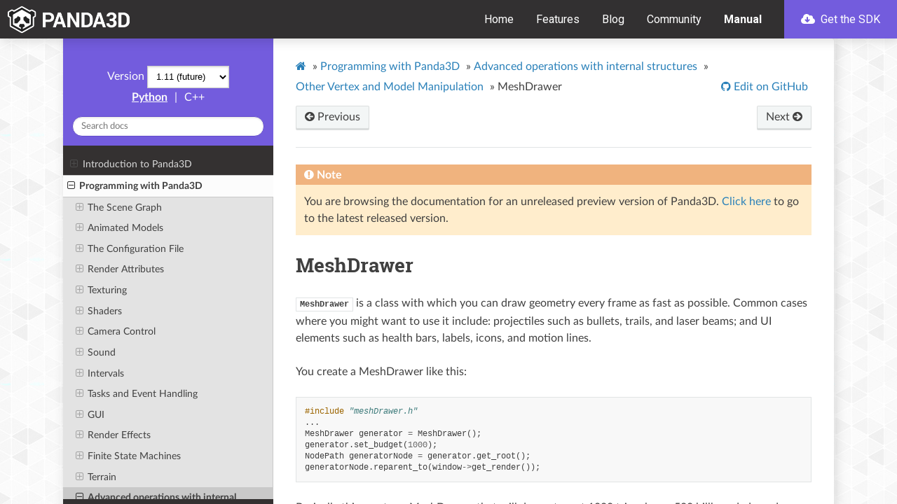

--- FILE ---
content_type: text/html
request_url: https://docs.panda3d.org/1.11/cpp/programming/internal-structures/other-manipulation/meshdrawer
body_size: 27159
content:


<!DOCTYPE html>
<html class="writer-html5" lang="en" >
<head>
  <meta charset="utf-8" /><meta name="generator" content="Docutils 0.17.1: http://docutils.sourceforge.net/" />

  <meta name="viewport" content="width=device-width, initial-scale=1.0" />
  <title>MeshDrawer &mdash; Panda3D Manual</title>
  <link rel="stylesheet" href="/1.11/_static/css/theme.css" type="text/css" />
  <link rel="stylesheet" href="/1.11/_static/pygments.css" type="text/css" />
  <link rel="stylesheet" href="/1.11/_static/panda.css" type="text/css" />
  <link rel="stylesheet" href="https://docs.panda3d.org/header.css" type="text/css" />
  <link rel="stylesheet" id="google-fonts-css" href="https://fonts.googleapis.com/css?family=Roboto%3A400%2C400i%2C700&#038;ver=5.3.2" type="text/css" media="all" />

  
  
    <link rel="shortcut icon" href="/1.11/_static/favicon.ico"/>
  
  
  
    <link rel="canonical" href="https://docs.panda3d.org/1.11/cpp/programming/internal-structures/other-manipulation/meshdrawer"/>
  

  
  <!--[if lt IE 9]>
    <script src="/1.11/_static/js/html5shiv.min.js"></script>
  <![endif]-->
    <script type="text/javascript">
    var VARIATION = "cpp";
    var DOCUMENTATION_OPTIONS = {
        URL_ROOT: "/1.11/",
        VERSION: '1.11',
        LANGUAGE: 'en',
        COLLAPSE_INDEX: false,
        BUILDER: 'html',
        FILE_SUFFIX: '.html',
        LINK_SUFFIX: '',
        HAS_SOURCE: false,
        SOURCELINK_SUFFIX: '.txt',
        NAVIGATION_WITH_KEYS: false
    };
    </script>
      <script data-url_root="/1.11/" id="documentation_options" src="/1.11/_static/documentation_options.js"></script>
      <script src="/1.11/_static/jquery.js"></script>
      <script src="/1.11/_static/underscore.js"></script>
      <script src="/1.11/_static/_sphinx_javascript_frameworks_compat.js"></script>
      <script src="/1.11/_static/doctools.js"></script>
      <script src="/1.11/_static/sphinx_highlight.js"></script>
      <script src="/1.11/_static/versions.js"></script>
    <script type="text/javascript" src="/1.11/_static/js/theme.js"></script>

    
    <link rel="index" title="Index" href="/1.11/cpp/genindex" />
    <link rel="search" title="Search" href="/1.11/cpp/search" />
    <link rel="next" title="More about GeomVertexReader, GeomVertexWriter, and GeomVertexRewriter" href="/1.11/cpp/programming/internal-structures/other-manipulation/more-about-reader-writer-rewriter" />
    <link rel="prev" title="Using memoryviews" href="/1.11/cpp/programming/internal-structures/other-manipulation/using-memoryviews" /> 
</head>

<body class="wy-body-for-nav">
  <header id="header" class="site-header">
    <div class="header-container">
      <div class="site-branding">
        <a href="/1.11/cpp/index" class="custom-logo-link" rel="home"><img src="https://www.panda3d.org/wp-content/uploads/2018/12/panda3d_logo_s_white.png" class="custom-logo" alt="Panda3D" width="680" height="146"></a>
      </div>

      <nav class="primary-navigation">
        <div class="menu-primary-navigation-container">
          <ul id="primary-menu" class="menu">
            <li class="menu-item menu-item-type-custom menu-item-object-custom"><a href="https://www.panda3d.org/" aria-current="page">Home</a></li>
            <li class="menu-item menu-item-type-post_type menu-item-object-page"><a href="https://www.panda3d.org/features/">Features</a></li>
            <li class="menu-item menu-item-type-post_type menu-item-object-page"><a href="https://www.panda3d.org/blog/">Blog</a></li>
            <li class="menu-item menu-item-type-custom menu-item-object-custom"><a href="https://discourse.panda3d.org/">Community</a></li>
            <li class="menu-item menu-item-type-post_type menu-item-object-page current-menu-item current_page_item"><a href="/1.11/cpp/index">Manual</a></li>
            <li class="cta cta--primary menu-item menu-item-type-post_type menu-item-object-download"><a title="Download Panda3D 1.11.0" href="https://www.panda3d.org/download/sdk-1-11-0/"><svg class="svg-inline--fa fa-cloud-download fa-w-20" aria-hidden="true" data-prefix="fas" data-icon="cloud-download" role="img" xmlns="http://www.w3.org/2000/svg" viewBox="0 0 640 512" data-fa-i2svg=""><path fill="currentColor" d="M537.6 226.6c4.1-10.7 6.4-22.4 6.4-34.6 0-53-43-96-96-96-19.7 0-38.1 6-53.3 16.2C367 64.2 315.3 32 256 32c-88.4 0-160 71.6-160 160 0 2.7.1 5.4.2 8.1C40.2 219.8 0 273.2 0 336c0 79.5 64.5 144 144 144h368c70.7 0 128-57.3 128-128 0-61.9-44-113.6-102.4-125.4zm-139.9 93L305 412.3c-9.4 9.4-24.6 9.4-33.9 0l-92.7-92.7c-9.4-9.4-9.4-24.6 0-33.9l10.8-10.8c9.6-9.6 25.2-9.3 34.5.5l32.4 34.5V184c0-13.3 10.7-24 24-24h16c13.3 0 24 10.7 24 24v125.9l32.4-34.5c9.3-9.9 24.9-10.1 34.5-.5l10.8 10.8c9.2 9.3 9.2 24.5-.1 33.9z"></path></svg><!-- <i class="fas fa-cloud-download"></i> --> Get the SDK</a></li>
          </ul>
        </div>
        <button id="off-canvas-toggle" data-toggle="wy-nav-top"><svg title="Menu" class="svg-inline--fa fa-bars fa-w-14" aria-labelledby="svg-inline--fa-title-R0leb2NvU11b" data-prefix="fas" data-icon="bars" role="img" xmlns="http://www.w3.org/2000/svg" viewBox="0 0 448 512" data-fa-i2svg=""><title id="svg-inline--fa-title-R0leb2NvU11b">Menu</title><path fill="currentColor" d="M16 132h416c8.837 0 16-7.163 16-16V76c0-8.837-7.163-16-16-16H16C7.163 60 0 67.163 0 76v40c0 8.837 7.163 16 16 16zm0 160h416c8.837 0 16-7.163 16-16v-40c0-8.837-7.163-16-16-16H16c-8.837 0-16 7.163-16 16v40c0 8.837 7.163 16 16 16zm0 160h416c8.837 0 16-7.163 16-16v-40c0-8.837-7.163-16-16-16H16c-8.837 0-16 7.163-16 16v40c0 8.837 7.163 16 16 16z"></path></svg><!-- <i title="Menu" class="fas fa-bars"></i> --></button>
      </nav>
    </div>
  </header>

   
  <div class="wy-grid-for-nav">
    
    <nav data-toggle="wy-nav-shift" class="wy-nav-side">
      <div class="wy-side-scroll">
        <div class="wy-side-nav-search"  style="background: #735cdd" >
          

          
            <a href="/1.11/cpp/index">
          

          
            
            <img src="/1.11/_static/logo.png" class="logo" alt="Logo"/>
          
          </a>

          

          <div class="version" id="version-static">
  1.11
</div>


  <div id="version-dynamic" style="display: none;">
    <span>Version</span>
    <select id="ver-dropdown" onchange="window.switchVersion(this.options[this.selectedIndex].value)">
    </select>
  </div>



  
    <a class="sidebar-variation-link" href="/1.11/python/programming/internal-structures/other-manipulation/meshdrawer">Python</a>
  

  
    <span class="sidebar-sep">|</span>
  

  
    <span class="sidebar-curr-variation">C++</span>
  

  

<div role="search">
  <form id="rtd-search-form" class="wy-form" action="/1.11/cpp/search" method="get">
    <input type="text" name="q" placeholder="Search docs" />
    <input type="hidden" name="check_keywords" value="yes" />
    <input type="hidden" name="area" value="default" />
  </form>
</div>

          
        </div>

        
        <div class="wy-menu wy-menu-vertical" data-spy="affix" role="navigation" aria-label="main navigation">
          
            
            
              
            
            
              <ul>
<li class="toctree-l1"><a class="reference internal" href="/1.11/cpp/introduction/index">Introduction to Panda3D</a><ul>
<li class="toctree-l2"><a class="reference internal" href="/1.11/cpp/introduction/installation-windows">Installing Panda3D in Windows</a></li>
<li class="toctree-l2"><a class="reference internal" href="/1.11/cpp/introduction/installation-linux">Installing Panda3D in Linux</a></li>
<li class="toctree-l2"><a class="reference internal" href="/1.11/cpp/introduction/preparation">General Preparation</a></li>
<li class="toctree-l2"><a class="reference internal" href="/1.11/cpp/introduction/running-your-program">Running your Program</a></li>
<li class="toctree-l2"><a class="reference internal" href="/1.11/cpp/introduction/tutorial/index">A Panda3D Hello World Tutorial</a><ul>
<li class="toctree-l3"><a class="reference internal" href="/1.11/cpp/introduction/tutorial/starting-panda3d">Starting Panda3D</a></li>
<li class="toctree-l3"><a class="reference internal" href="/1.11/cpp/introduction/tutorial/loading-the-grassy-scenery">Loading the Grassy Scenery</a></li>
<li class="toctree-l3"><a class="reference internal" href="/1.11/cpp/introduction/tutorial/controlling-the-camera">Controlling the Camera</a></li>
<li class="toctree-l3"><a class="reference internal" href="/1.11/cpp/introduction/tutorial/loading-and-animating-the-panda-model">Loading and Animating the Panda Model</a></li>
<li class="toctree-l3"><a class="reference internal" href="/1.11/cpp/introduction/tutorial/using-intervals-to-move-the-panda">Using Intervals to move the Panda</a></li>
<li class="toctree-l3"><a class="reference internal" href="/1.11/cpp/introduction/tutorial/end">Tutorial End</a></li>
</ul>
</li>
</ul>
</li>
</ul>
<ul class="current">
<li class="toctree-l1 current"><a class="reference internal" href="/1.11/cpp/programming/index">Programming with Panda3D</a><ul class="current">
<li class="toctree-l2"><a class="reference internal" href="/1.11/cpp/programming/scene-graph/index">The Scene Graph</a><ul>
<li class="toctree-l3"><a class="reference internal" href="/1.11/cpp/programming/scene-graph/model-files">Model Files</a></li>
<li class="toctree-l3"><a class="reference internal" href="/1.11/cpp/programming/scene-graph/common-state-changes">Common State Changes</a></li>
<li class="toctree-l3"><a class="reference internal" href="/1.11/cpp/programming/scene-graph/manipulating-a-piece-of-a-model">Manipulating a Piece of a Model</a></li>
<li class="toctree-l3"><a class="reference internal" href="/1.11/cpp/programming/scene-graph/searching-scene-graph">Searching the Scene Graph</a></li>
<li class="toctree-l3"><a class="reference internal" href="/1.11/cpp/programming/scene-graph/instancing">Instancing</a></li>
<li class="toctree-l3"><a class="reference internal" href="/1.11/cpp/programming/scene-graph/level-of-detail">Level of Detail</a></li>
</ul>
</li>
<li class="toctree-l2"><a class="reference internal" href="/1.11/cpp/programming/models-and-actors/index">Animated Models</a><ul>
<li class="toctree-l3"><a class="reference internal" href="/1.11/cpp/programming/models-and-actors/loading-actors-and-animations">Loading Actors and Animations</a></li>
<li class="toctree-l3"><a class="reference internal" href="/1.11/cpp/programming/models-and-actors/actor-animations">Actor Animations</a></li>
<li class="toctree-l3"><a class="reference internal" href="/1.11/cpp/programming/models-and-actors/multi-part-actors">Multi-Part Actors</a></li>
<li class="toctree-l3"><a class="reference internal" href="/1.11/cpp/programming/models-and-actors/attaching-objects-to-joints">Attaching an Object to a Joint</a></li>
<li class="toctree-l3"><a class="reference internal" href="/1.11/cpp/programming/models-and-actors/controlling-joints">Controlling a Joint Procedurally</a></li>
</ul>
</li>
<li class="toctree-l2"><a class="reference internal" href="/1.11/cpp/programming/configuration/index">The Configuration File</a><ul>
<li class="toctree-l3"><a class="reference internal" href="/1.11/cpp/programming/configuration/configuring-panda3d">Configuring Panda3D</a></li>
<li class="toctree-l3"><a class="reference internal" href="/1.11/cpp/programming/configuration/list-of-all-config-variables">List of All Config Variables</a></li>
<li class="toctree-l3"><a class="reference internal" href="/1.11/cpp/programming/configuration/accessing-config-vars-in-a-program">Accessing Config Vars in a Program</a></li>
</ul>
</li>
<li class="toctree-l2"><a class="reference internal" href="/1.11/cpp/programming/render-attributes/index">Render Attributes</a><ul>
<li class="toctree-l3"><a class="reference internal" href="/1.11/cpp/programming/render-attributes/list-of-all-attributes">List of All Attributes</a></li>
<li class="toctree-l3"><a class="reference internal" href="/1.11/cpp/programming/render-attributes/lighting">Lighting</a></li>
<li class="toctree-l3"><a class="reference internal" href="/1.11/cpp/programming/render-attributes/materials">Materials</a></li>
<li class="toctree-l3"><a class="reference internal" href="/1.11/cpp/programming/render-attributes/depth-test-and-depth-write">Depth Test and Depth Write</a></li>
<li class="toctree-l3"><a class="reference internal" href="/1.11/cpp/programming/render-attributes/fog">Fog</a></li>
<li class="toctree-l3"><a class="reference internal" href="/1.11/cpp/programming/render-attributes/alpha-testing">Alpha Testing</a></li>
<li class="toctree-l3"><a class="reference internal" href="/1.11/cpp/programming/render-attributes/color-write-masks">Color Write Masks</a></li>
<li class="toctree-l3"><a class="reference internal" href="/1.11/cpp/programming/render-attributes/antialiasing">Antialiasing</a></li>
<li class="toctree-l3"><a class="reference internal" href="/1.11/cpp/programming/render-attributes/clip-planes">Clip Planes</a></li>
<li class="toctree-l3"><a class="reference internal" href="/1.11/cpp/programming/render-attributes/tinting-and-recoloring">Tinting and Recoloring</a></li>
<li class="toctree-l3"><a class="reference internal" href="/1.11/cpp/programming/render-attributes/backface-culling-and-frontface-culling">Backface Culling and Frontface Culling</a></li>
<li class="toctree-l3"><a class="reference internal" href="/1.11/cpp/programming/render-attributes/occlusion-culling/index">Occlusion Culling</a><ul>
<li class="toctree-l4"><a class="reference internal" href="/1.11/cpp/programming/render-attributes/occlusion-culling/polygon-occluder-culling">Polygon Occluder Culling</a></li>
<li class="toctree-l4"><a class="reference internal" href="/1.11/cpp/programming/render-attributes/occlusion-culling/portal-culling">Portal Culling</a></li>
</ul>
</li>
<li class="toctree-l3"><a class="reference internal" href="/1.11/cpp/programming/render-attributes/light-ramps">Light Ramps</a></li>
<li class="toctree-l3"><a class="reference internal" href="/1.11/cpp/programming/render-attributes/auxiliary-bitplane-control">Auxiliary Bitplane Control</a></li>
<li class="toctree-l3"><a class="reference internal" href="/1.11/cpp/programming/render-attributes/stencil-attribute">Stencil Attribute</a></li>
</ul>
</li>
<li class="toctree-l2"><a class="reference internal" href="/1.11/cpp/programming/texturing/index">Texturing</a><ul>
<li class="toctree-l3"><a class="reference internal" href="/1.11/cpp/programming/texturing/simple-texturing">Simple Texturing</a></li>
<li class="toctree-l3"><a class="reference internal" href="/1.11/cpp/programming/texturing/choosing-a-texture-size">Choosing a Texture Size</a></li>
<li class="toctree-l3"><a class="reference internal" href="/1.11/cpp/programming/texturing/texture-wrap-modes">Texture Wrap Modes</a></li>
<li class="toctree-l3"><a class="reference internal" href="/1.11/cpp/programming/texturing/texture-filter-types">Texture Filter Types</a></li>
<li class="toctree-l3"><a class="reference internal" href="/1.11/cpp/programming/texturing/simple-texture-replacement">Simple Texture Replacement</a></li>
<li class="toctree-l3"><a class="reference internal" href="/1.11/cpp/programming/texturing/multitexture-introduction">Multitexture Introduction</a></li>
<li class="toctree-l3"><a class="reference internal" href="/1.11/cpp/programming/texturing/texture-modes">Texture Modes</a></li>
<li class="toctree-l3"><a class="reference internal" href="/1.11/cpp/programming/texturing/texture-order">Texture Order</a></li>
<li class="toctree-l3"><a class="reference internal" href="/1.11/cpp/programming/texturing/texture-combine-modes">Texture Combine Modes</a></li>
<li class="toctree-l3"><a class="reference internal" href="/1.11/cpp/programming/texturing/texture-transforms">Texture Transforms</a></li>
<li class="toctree-l3"><a class="reference internal" href="/1.11/cpp/programming/texturing/multiple-texture-coordinate-sets">Multiple Texture Coordinate Sets</a></li>
<li class="toctree-l3"><a class="reference internal" href="/1.11/cpp/programming/texturing/automatic-texture-coordinates">Automatic Texture Coordinates</a></li>
<li class="toctree-l3"><a class="reference internal" href="/1.11/cpp/programming/texturing/projected-textures">Projected Textures</a></li>
<li class="toctree-l3"><a class="reference internal" href="/1.11/cpp/programming/texturing/simple-environment-mapping">Simple Environment Mapping</a></li>
<li class="toctree-l3"><a class="reference internal" href="/1.11/cpp/programming/texturing/3d-textures">3-D Textures</a></li>
<li class="toctree-l3"><a class="reference internal" href="/1.11/cpp/programming/texturing/cube-maps">Cube Maps</a></li>
<li class="toctree-l3"><a class="reference internal" href="/1.11/cpp/programming/texturing/environment-mapping-with-cube-maps">Environment Mapping with Cube Maps</a></li>
<li class="toctree-l3"><a class="reference internal" href="/1.11/cpp/programming/texturing/automatic-texture-animation">Automatic Texture Animation</a></li>
<li class="toctree-l3"><a class="reference internal" href="/1.11/cpp/programming/texturing/playing-mpg-and-avi-files">Playing MPG and AVI files</a></li>
<li class="toctree-l3"><a class="reference internal" href="/1.11/cpp/programming/texturing/multiview-textures">Multiview Textures</a></li>
<li class="toctree-l3"><a class="reference internal" href="/1.11/cpp/programming/texturing/transparency-and-blending">Transparency and Blending</a></li>
<li class="toctree-l3"><a class="reference internal" href="/1.11/cpp/programming/texturing/texture-management">Texture Management</a></li>
<li class="toctree-l3"><a class="reference internal" href="/1.11/cpp/programming/texturing/texture-compression">Texture Compression</a></li>
<li class="toctree-l3"><a class="reference internal" href="/1.11/cpp/programming/texturing/creating-textures">Creating New Textures from Scratch</a></li>
</ul>
</li>
<li class="toctree-l2"><a class="reference internal" href="/1.11/cpp/programming/shaders/index">Shaders</a><ul>
<li class="toctree-l3"><a class="reference internal" href="/1.11/cpp/programming/shaders/shader-basics">Shader Basics</a></li>
<li class="toctree-l3"><a class="reference internal" href="/1.11/cpp/programming/shaders/list-of-glsl-inputs">List of GLSL Shader Inputs</a></li>
<li class="toctree-l3"><a class="reference internal" href="/1.11/cpp/programming/shaders/list-of-cg-inputs">List of Possible Cg Shader Inputs</a></li>
<li class="toctree-l3"><a class="reference internal" href="/1.11/cpp/programming/shaders/coordinate-spaces">Shaders and Coordinate Spaces</a></li>
<li class="toctree-l3"><a class="reference internal" href="/1.11/cpp/programming/shaders/known-shader-issues">Known Shader Bugs and Limitations</a></li>
<li class="toctree-l3"><a class="reference internal" href="/1.11/cpp/programming/shaders/shader-generator">The Shader Generator</a></li>
<li class="toctree-l3"><a class="reference internal" href="/1.11/cpp/programming/shaders/compute-shaders">Compute Shaders</a></li>
</ul>
</li>
<li class="toctree-l2"><a class="reference internal" href="/1.11/cpp/programming/camera-control/index">Camera Control</a><ul>
<li class="toctree-l3"><a class="reference internal" href="/1.11/cpp/programming/camera-control/default-camera-driver">The Default Camera Driver</a></li>
<li class="toctree-l3"><a class="reference internal" href="/1.11/cpp/programming/camera-control/perspective-lenses">Lenses and Field of View</a></li>
<li class="toctree-l3"><a class="reference internal" href="/1.11/cpp/programming/camera-control/orthographic-lenses">Orthographic Lenses</a></li>
</ul>
</li>
<li class="toctree-l2"><a class="reference internal" href="/1.11/cpp/programming/audio/index">Sound</a><ul>
<li class="toctree-l3"><a class="reference internal" href="/1.11/cpp/programming/audio/loading-playing-sounds-music">Loading and Playing Sounds and Music</a></li>
<li class="toctree-l3"><a class="reference internal" href="/1.11/cpp/programming/audio/manipulating-sounds">Manipulating Sounds</a></li>
<li class="toctree-l3"><a class="reference internal" href="/1.11/cpp/programming/audio/audio-managers">Audio Managers</a></li>
<li class="toctree-l3"><a class="reference internal" href="/1.11/cpp/programming/audio/dsp-effects">DSP Effects</a></li>
<li class="toctree-l3"><a class="reference internal" href="/1.11/cpp/programming/audio/3d-audio">3D Audio</a></li>
<li class="toctree-l3"><a class="reference internal" href="/1.11/cpp/programming/audio/multi-channel">Multi-Channel</a></li>
</ul>
</li>
<li class="toctree-l2"><a class="reference internal" href="/1.11/cpp/programming/intervals/index">Intervals</a><ul>
<li class="toctree-l3"><a class="reference internal" href="/1.11/cpp/programming/intervals/lerp-intervals">Lerp Intervals</a></li>
<li class="toctree-l3"><a class="reference internal" href="/1.11/cpp/programming/intervals/function-intervals">Function Intervals</a></li>
<li class="toctree-l3"><a class="reference internal" href="/1.11/cpp/programming/intervals/actor-intervals">Actor Intervals</a></li>
<li class="toctree-l3"><a class="reference internal" href="/1.11/cpp/programming/intervals/sound-intervals">Sound Intervals</a></li>
<li class="toctree-l3"><a class="reference internal" href="/1.11/cpp/programming/intervals/sequences-and-parallels">Sequences and Parallels</a></li>
<li class="toctree-l3"><a class="reference internal" href="/1.11/cpp/programming/intervals/motion-paths">Motion Paths</a></li>
<li class="toctree-l3"><a class="reference internal" href="/1.11/cpp/programming/intervals/particle-intervals">Particle Intervals</a></li>
<li class="toctree-l3"><a class="reference internal" href="/1.11/cpp/programming/intervals/projectile-intervals">Projectile Intervals</a></li>
</ul>
</li>
<li class="toctree-l2"><a class="reference internal" href="/1.11/cpp/programming/tasks-and-events/index">Tasks and Event Handling</a><ul>
<li class="toctree-l3"><a class="reference internal" href="/1.11/cpp/programming/tasks-and-events/tasks">Tasks</a></li>
<li class="toctree-l3"><a class="reference internal" href="/1.11/cpp/programming/tasks-and-events/task-chains">Task Chains</a></li>
<li class="toctree-l3"><a class="reference internal" href="/1.11/cpp/programming/tasks-and-events/event-handlers">Event Handlers</a></li>
<li class="toctree-l3"><a class="reference internal" href="/1.11/cpp/programming/tasks-and-events/coroutines">Coroutines</a></li>
<li class="toctree-l3"><a class="reference internal" href="/1.11/cpp/programming/tasks-and-events/main-loop">Main Loop</a></li>
<li class="toctree-l3"><a class="reference internal" href="/1.11/cpp/programming/tasks-and-events/threading">Threading</a></li>
</ul>
</li>
<li class="toctree-l2"><a class="reference internal" href="/1.11/cpp/programming/gui/index">GUI</a><ul>
<li class="toctree-l3"><a class="reference internal" href="/1.11/cpp/programming/gui/rendering-text">Rendering Text</a></li>
<li class="toctree-l3"><a class="reference internal" href="/1.11/cpp/programming/gui/rendering-images">Rendering Images</a></li>
<li class="toctree-l3"><a class="reference internal" href="/1.11/cpp/programming/gui/directgui/index">DirectGUI</a><ul>
<li class="toctree-l4"><a class="reference internal" href="/1.11/cpp/programming/gui/directgui/directbutton">DirectButton</a></li>
<li class="toctree-l4"><a class="reference internal" href="/1.11/cpp/programming/gui/directgui/directcheckbutton">DirectCheckButton</a></li>
<li class="toctree-l4"><a class="reference internal" href="/1.11/cpp/programming/gui/directgui/directradiobutton">DirectRadioButton</a></li>
<li class="toctree-l4"><a class="reference internal" href="/1.11/cpp/programming/gui/directgui/directdialog">DirectDialog</a></li>
<li class="toctree-l4"><a class="reference internal" href="/1.11/cpp/programming/gui/directgui/directentry">DirectEntry</a></li>
<li class="toctree-l4"><a class="reference internal" href="/1.11/cpp/programming/gui/directgui/directframe">DirectFrame</a></li>
<li class="toctree-l4"><a class="reference internal" href="/1.11/cpp/programming/gui/directgui/directlabel">DirectLabel</a></li>
<li class="toctree-l4"><a class="reference internal" href="/1.11/cpp/programming/gui/directgui/directoptionmenu">DirectOptionMenu</a></li>
<li class="toctree-l4"><a class="reference internal" href="/1.11/cpp/programming/gui/directgui/directscrolledlist">DirectScrolledList</a></li>
<li class="toctree-l4"><a class="reference internal" href="/1.11/cpp/programming/gui/directgui/directwaitbar">DirectWaitBar</a></li>
<li class="toctree-l4"><a class="reference internal" href="/1.11/cpp/programming/gui/directgui/directslider">DirectSlider</a></li>
<li class="toctree-l4"><a class="reference internal" href="/1.11/cpp/programming/gui/directgui/directscrollbar">DirectScrollBar</a></li>
<li class="toctree-l4"><a class="reference internal" href="/1.11/cpp/programming/gui/directgui/directscrolledframe">DirectScrolledFrame</a></li>
</ul>
</li>
<li class="toctree-l3"><a class="reference internal" href="/1.11/cpp/programming/gui/text-fonts">Text Fonts</a></li>
<li class="toctree-l3"><a class="reference internal" href="/1.11/cpp/programming/gui/embedded-text-properties">Embedded Text Properties</a></li>
</ul>
</li>
<li class="toctree-l2"><a class="reference internal" href="/1.11/cpp/programming/render-effects/index">Render Effects</a><ul>
<li class="toctree-l3"><a class="reference internal" href="/1.11/cpp/programming/render-effects/billboard">Billboard Effects</a></li>
<li class="toctree-l3"><a class="reference internal" href="/1.11/cpp/programming/render-effects/compass">Compass Effects</a></li>
</ul>
</li>
<li class="toctree-l2"><a class="reference internal" href="/1.11/cpp/programming/finite-state-machines/index">Finite State Machines</a><ul>
<li class="toctree-l3"><a class="reference internal" href="/1.11/cpp/programming/finite-state-machines/fsm-introduction">FSM Introduction</a></li>
<li class="toctree-l3"><a class="reference internal" href="/1.11/cpp/programming/finite-state-machines/simple-fsm-usage">Simple FSM Usage</a></li>
<li class="toctree-l3"><a class="reference internal" href="/1.11/cpp/programming/finite-state-machines/fsm-with-input">FSM with input</a></li>
<li class="toctree-l3"><a class="reference internal" href="/1.11/cpp/programming/finite-state-machines/advanced-fsm-tidbits">Advanced FSM Tidbits</a></li>
</ul>
</li>
<li class="toctree-l2"><a class="reference internal" href="/1.11/cpp/programming/terrain/index">Terrain</a><ul>
<li class="toctree-l3"><a class="reference internal" href="/1.11/cpp/programming/terrain/heightfield-tesselator">The Heightfield Tesselator</a></li>
<li class="toctree-l3"><a class="reference internal" href="/1.11/cpp/programming/terrain/geometrical-mipmapping">Geometrical MipMapping</a></li>
</ul>
</li>
<li class="toctree-l2 current"><a class="reference internal" href="/1.11/cpp/programming/internal-structures/index">Advanced operations with internal structures</a><ul class="current">
<li class="toctree-l3"><a class="reference internal" href="/1.11/cpp/programming/internal-structures/geometry-storage/index">How Panda3D Stores Vertices and Geometry</a><ul>
<li class="toctree-l4"><a class="reference internal" href="/1.11/cpp/programming/internal-structures/geometry-storage/geomvertexdata">GeomVertexData</a></li>
<li class="toctree-l4"><a class="reference internal" href="/1.11/cpp/programming/internal-structures/geometry-storage/geomvertexformat">GeomVertexFormat</a></li>
<li class="toctree-l4"><a class="reference internal" href="/1.11/cpp/programming/internal-structures/geometry-storage/geomprimitive">GeomPrimitive</a></li>
<li class="toctree-l4"><a class="reference internal" href="/1.11/cpp/programming/internal-structures/geometry-storage/geom">Geom</a></li>
<li class="toctree-l4"><a class="reference internal" href="/1.11/cpp/programming/internal-structures/geometry-storage/geomnode">GeomNode</a></li>
<li class="toctree-l4"><a class="reference internal" href="/1.11/cpp/programming/internal-structures/geometry-storage/boundingvolume">BoundingVolume</a></li>
</ul>
</li>
<li class="toctree-l3"><a class="reference internal" href="/1.11/cpp/programming/internal-structures/procedural-generation/index">Procedurally Generating 3D Models</a><ul>
<li class="toctree-l4"><a class="reference internal" href="/1.11/cpp/programming/internal-structures/procedural-generation/custom-vertex-format">Defining your own GeomVertexFormat</a></li>
<li class="toctree-l4"><a class="reference internal" href="/1.11/cpp/programming/internal-structures/procedural-generation/predefined-vertex-formats">Pre-defined vertex formats</a></li>
<li class="toctree-l4"><a class="reference internal" href="/1.11/cpp/programming/internal-structures/procedural-generation/creating-vertex-data">Creating and filling a GeomVertexData</a></li>
<li class="toctree-l4"><a class="reference internal" href="/1.11/cpp/programming/internal-structures/procedural-generation/creating-primitives">Creating the GeomPrimitive objects</a></li>
<li class="toctree-l4"><a class="reference internal" href="/1.11/cpp/programming/internal-structures/procedural-generation/putting-geometry-in-scene-graph">Putting your new geometry in the scene graph</a></li>
</ul>
</li>
<li class="toctree-l3 current"><a class="reference internal" href="/1.11/cpp/programming/internal-structures/other-manipulation/index">Other Vertex and Model Manipulation</a><ul class="current">
<li class="toctree-l4"><a class="reference internal" href="/1.11/cpp/programming/internal-structures/other-manipulation/reading-existing-geometry">Reading existing geometry data</a></li>
<li class="toctree-l4"><a class="reference internal" href="/1.11/cpp/programming/internal-structures/other-manipulation/modifying-existing-geometry">Modifying existing geometry data</a></li>
<li class="toctree-l4"><a class="reference internal" href="/1.11/cpp/programming/internal-structures/other-manipulation/using-memoryviews">Using memoryviews</a></li>
<li class="toctree-l4 current"><a class="current reference internal" href="/1.11/cpp/programming/internal-structures/other-manipulation/meshdrawer">MeshDrawer</a></li>
<li class="toctree-l4"><a class="reference internal" href="/1.11/cpp/programming/internal-structures/other-manipulation/more-about-reader-writer-rewriter">More about GeomVertexReader, GeomVertexWriter, and GeomVertexRewriter</a></li>
<li class="toctree-l4"><a class="reference internal" href="/1.11/cpp/programming/internal-structures/other-manipulation/writing-models-to-disk">Writing 3D Models out to Disk</a></li>
</ul>
</li>
<li class="toctree-l3"><a class="reference internal" href="/1.11/cpp/programming/internal-structures/matrix-representation">Matrix Representation</a></li>
</ul>
</li>
<li class="toctree-l2"><a class="reference internal" href="/1.11/cpp/programming/render-to-texture/index">Render-to-Texture and Image Postprocessing</a><ul>
<li class="toctree-l3"><a class="reference internal" href="/1.11/cpp/programming/render-to-texture/common-image-filters">Common Image Filters</a></li>
<li class="toctree-l3"><a class="reference internal" href="/1.11/cpp/programming/render-to-texture/generalized-image-filters">Generalized Image Filters</a></li>
<li class="toctree-l3"><a class="reference internal" href="/1.11/cpp/programming/render-to-texture/dynamic-cube-maps">Dynamic Cube Maps</a></li>
<li class="toctree-l3"><a class="reference internal" href="/1.11/cpp/programming/render-to-texture/low-level-render-to-texture">Low-Level Render to Texture</a></li>
</ul>
</li>
<li class="toctree-l2"><a class="reference internal" href="/1.11/cpp/programming/rendering-process/index">Panda3D Rendering Process</a><ul>
<li class="toctree-l3"><a class="reference internal" href="/1.11/cpp/programming/rendering-process/multithreaded-render-pipeline">Multithreaded Render Pipeline</a></li>
<li class="toctree-l3"><a class="reference internal" href="/1.11/cpp/programming/rendering-process/introducing-graphics-classes">Introducing Graphics Classes</a></li>
<li class="toctree-l3"><a class="reference internal" href="/1.11/cpp/programming/rendering-process/graphics-pipe">The Graphics Pipe</a></li>
<li class="toctree-l3"><a class="reference internal" href="/1.11/cpp/programming/rendering-process/creating-windows-and-buffers">Creating Windows and Buffers</a></li>
<li class="toctree-l3"><a class="reference internal" href="/1.11/cpp/programming/rendering-process/display-regions">Display Regions</a></li>
<li class="toctree-l3"><a class="reference internal" href="/1.11/cpp/programming/rendering-process/creating-mouse-watchers">Creating New MouseWatchers for Display Regions</a></li>
<li class="toctree-l3"><a class="reference internal" href="/1.11/cpp/programming/rendering-process/clearing-display-regions">Clearing Display Regions</a></li>
<li class="toctree-l3"><a class="reference internal" href="/1.11/cpp/programming/rendering-process/2d-display-region">The 2D Display Region</a></li>
<li class="toctree-l3"><a class="reference internal" href="/1.11/cpp/programming/rendering-process/stereo-display-regions">Stereo Display Regions</a></li>
<li class="toctree-l3"><a class="reference internal" href="/1.11/cpp/programming/rendering-process/multi-pass-rendering">Multi-Pass Rendering</a></li>
<li class="toctree-l3"><a class="reference internal" href="/1.11/cpp/programming/rendering-process/controlling-render-order">How to Control Render Order</a></li>
<li class="toctree-l3"><a class="reference internal" href="/1.11/cpp/programming/rendering-process/supported-renderer-features">Table of features supported per graphic renderer</a></li>
</ul>
</li>
<li class="toctree-l2"><a class="reference internal" href="/1.11/cpp/programming/particle-effects/index">Particle Effects</a><ul>
<li class="toctree-l3"><a class="reference internal" href="/1.11/cpp/programming/particle-effects/using-the-particle-panel">Using the Particle Panel</a></li>
<li class="toctree-l3"><a class="reference internal" href="/1.11/cpp/programming/particle-effects/loading-particle-systems">Loading Particle Systems</a></li>
<li class="toctree-l3"><a class="reference internal" href="/1.11/cpp/programming/particle-effects/basic-effect-parameters">Particle Effect Basic Parameters</a></li>
<li class="toctree-l3"><a class="reference internal" href="/1.11/cpp/programming/particle-effects/factories">Particle Factories</a></li>
<li class="toctree-l3"><a class="reference internal" href="/1.11/cpp/programming/particle-effects/emitters">Particle Emitters</a></li>
<li class="toctree-l3"><a class="reference internal" href="/1.11/cpp/programming/particle-effects/renderers">Particle Renderers</a></li>
</ul>
</li>
<li class="toctree-l2"><a class="reference internal" href="/1.11/cpp/programming/collision-detection/index">Collision Detection</a><ul>
<li class="toctree-l3"><a class="reference internal" href="/1.11/cpp/programming/collision-detection/collision-solids">Collision Solids</a></li>
<li class="toctree-l3"><a class="reference internal" href="/1.11/cpp/programming/collision-detection/collision-handlers">Collision Handlers</a></li>
<li class="toctree-l3"><a class="reference internal" href="/1.11/cpp/programming/collision-detection/collision-entries">Collision Entries</a></li>
<li class="toctree-l3"><a class="reference internal" href="/1.11/cpp/programming/collision-detection/collision-traversers">Collision Traversers</a></li>
<li class="toctree-l3"><a class="reference internal" href="/1.11/cpp/programming/collision-detection/collision-bitmasks">Collision Bitmasks</a></li>
<li class="toctree-l3"><a class="reference internal" href="/1.11/cpp/programming/collision-detection/rapidly-moving-objects">Rapidly-Moving Objects</a></li>
<li class="toctree-l3"><a class="reference internal" href="/1.11/cpp/programming/collision-detection/pusher-example">Pusher Example</a></li>
<li class="toctree-l3"><a class="reference internal" href="/1.11/cpp/programming/collision-detection/event-example">Event Example</a></li>
<li class="toctree-l3"><a class="reference internal" href="/1.11/cpp/programming/collision-detection/bitmask-example">Bitmask Example</a></li>
<li class="toctree-l3"><a class="reference internal" href="/1.11/cpp/programming/collision-detection/clicking-on-3d-objects">Clicking on 3D Objects</a></li>
</ul>
</li>
<li class="toctree-l2"><a class="reference internal" href="/1.11/cpp/programming/object-management/index">Object Management</a><ul>
<li class="toctree-l3"><a class="reference internal" href="/1.11/cpp/programming/object-management/subclassing">Subclassing</a></li>
<li class="toctree-l3"><a class="reference internal" href="/1.11/cpp/programming/object-management/reference-counting">Reference Counting</a></li>
<li class="toctree-l3"><a class="reference internal" href="/1.11/cpp/programming/object-management/removing-custom-class-instances">Removing Custom Class Instances</a></li>
</ul>
</li>
<li class="toctree-l2"><a class="reference internal" href="/1.11/cpp/programming/hardware-support/index">Hardware Support</a><ul>
<li class="toctree-l3"><a class="reference internal" href="/1.11/cpp/programming/hardware-support/keyboard-support">Keyboard Support</a></li>
<li class="toctree-l3"><a class="reference internal" href="/1.11/cpp/programming/hardware-support/mouse-support">Mouse Support</a></li>
<li class="toctree-l3"><a class="reference internal" href="/1.11/cpp/programming/hardware-support/joystick-support">Joystick Support</a></li>
</ul>
</li>
<li class="toctree-l2"><a class="reference internal" href="/1.11/cpp/programming/physics/index">Physics</a><ul>
<li class="toctree-l3"><a class="reference internal" href="/1.11/cpp/programming/physics/builtin/index">Panda3D Physics Engine</a><ul>
<li class="toctree-l4"><a class="reference internal" href="/1.11/cpp/programming/physics/builtin/enabling-physics-on-a-node">Enabling physics on a node</a></li>
<li class="toctree-l4"><a class="reference internal" href="/1.11/cpp/programming/physics/builtin/applying-physics-to-a-node">Applying physics to a node</a></li>
<li class="toctree-l4"><a class="reference internal" href="/1.11/cpp/programming/physics/builtin/types-of-forces">Types of forces</a></li>
<li class="toctree-l4"><a class="reference internal" href="/1.11/cpp/programming/physics/builtin/notes-and-caveats">Notes and caveats</a></li>
</ul>
</li>
<li class="toctree-l3"><a class="reference internal" href="/1.11/cpp/programming/physics/bullet/index">Using Bullet with Panda3D</a><ul>
<li class="toctree-l4"><a class="reference internal" href="/1.11/cpp/programming/physics/bullet/hello-world">Bullet Hello World</a></li>
<li class="toctree-l4"><a class="reference internal" href="/1.11/cpp/programming/physics/bullet/debug-renderer">Bullet Debug Renderer</a></li>
<li class="toctree-l4"><a class="reference internal" href="/1.11/cpp/programming/physics/bullet/collision-shapes">Bullet Collision Shapes</a></li>
<li class="toctree-l4"><a class="reference internal" href="/1.11/cpp/programming/physics/bullet/collision-filtering">Bullet Collision Filtering</a></li>
<li class="toctree-l4"><a class="reference internal" href="/1.11/cpp/programming/physics/bullet/ccd">Bullet Continuous Collision Detection</a></li>
<li class="toctree-l4"><a class="reference internal" href="/1.11/cpp/programming/physics/bullet/queries">Bullet Queries</a></li>
<li class="toctree-l4"><a class="reference internal" href="/1.11/cpp/programming/physics/bullet/ghosts">Bullet Ghosts</a></li>
<li class="toctree-l4"><a class="reference internal" href="/1.11/cpp/programming/physics/bullet/character-controller">Bullet Character Controller</a></li>
<li class="toctree-l4"><a class="reference internal" href="/1.11/cpp/programming/physics/bullet/constraints">Bullet Constraints</a></li>
<li class="toctree-l4"><a class="reference internal" href="/1.11/cpp/programming/physics/bullet/vehicles">Bullet Vehicles</a></li>
<li class="toctree-l4"><a class="reference internal" href="/1.11/cpp/programming/physics/bullet/softbodies">Bullet Softbodies</a></li>
<li class="toctree-l4"><a class="reference internal" href="/1.11/cpp/programming/physics/bullet/softbody-rope">Bullet Softbody Rope</a></li>
<li class="toctree-l4"><a class="reference internal" href="/1.11/cpp/programming/physics/bullet/softbody-patch">Bullet Softbody Patch</a></li>
<li class="toctree-l4"><a class="reference internal" href="/1.11/cpp/programming/physics/bullet/softbody-triangles">Bullet Softbody Triangles</a></li>
<li class="toctree-l4"><a class="reference internal" href="/1.11/cpp/programming/physics/bullet/softbody-tetrahedron">Bullet Softbody Tetrahedron</a></li>
<li class="toctree-l4"><a class="reference internal" href="/1.11/cpp/programming/physics/bullet/softbody-config">Bullet Softbody Config</a></li>
<li class="toctree-l4"><a class="reference internal" href="/1.11/cpp/programming/physics/bullet/config-options">Bullet Config Options</a></li>
<li class="toctree-l4"><a class="reference internal" href="/1.11/cpp/programming/physics/bullet/faq">Bullet FAQ</a></li>
<li class="toctree-l4"><a class="reference internal" href="/1.11/cpp/programming/physics/bullet/samples">Bullet Samples</a></li>
</ul>
</li>
<li class="toctree-l3"><a class="reference internal" href="/1.11/cpp/programming/physics/ode/index">Using ODE with Panda3D</a><ul>
<li class="toctree-l4"><a class="reference internal" href="/1.11/cpp/programming/physics/ode/worlds-bodies-masses">Worlds, Bodies and Masses</a></li>
<li class="toctree-l4"><a class="reference internal" href="/1.11/cpp/programming/physics/ode/simulating-physics-world">Simulating the Physics World</a></li>
<li class="toctree-l4"><a class="reference internal" href="/1.11/cpp/programming/physics/ode/attaching-bodies-using-joints">Attaching Bodies using Joints</a></li>
<li class="toctree-l4"><a class="reference internal" href="/1.11/cpp/programming/physics/ode/collision-detection">Collision Detection with ODE</a></li>
</ul>
</li>
</ul>
</li>
<li class="toctree-l2"><a class="reference internal" href="/1.11/cpp/programming/networking/index">Networking</a><ul>
<li class="toctree-l3"><a class="reference internal" href="/1.11/cpp/programming/networking/datagram-protocol/index">Datagram Protocol</a><ul>
<li class="toctree-l4"><a class="reference internal" href="/1.11/cpp/programming/networking/datagram-protocol/client-server-connection">Client-Server Connection</a></li>
<li class="toctree-l4"><a class="reference internal" href="/1.11/cpp/programming/networking/datagram-protocol/transmitting-data">Transmitting Data</a></li>
</ul>
</li>
<li class="toctree-l3"><a class="reference internal" href="/1.11/cpp/programming/networking/downloading">Downloading a File</a></li>
<li class="toctree-l3"><a class="reference internal" href="/1.11/cpp/programming/networking/distributed/index">Distributed Networking</a><ul>
<li class="toctree-l4"><a class="reference internal" href="/1.11/cpp/programming/networking/distributed/servers">Servers</a></li>
<li class="toctree-l4"><a class="reference internal" href="/1.11/cpp/programming/networking/distributed/server-repositories">Server Repositories</a></li>
<li class="toctree-l4"><a class="reference internal" href="/1.11/cpp/programming/networking/distributed/ai-repositories">AI Repositories</a></li>
<li class="toctree-l4"><a class="reference internal" href="/1.11/cpp/programming/networking/distributed/clients">Clients</a></li>
<li class="toctree-l4"><a class="reference internal" href="/1.11/cpp/programming/networking/distributed/client-repositories">Client Repositories</a></li>
<li class="toctree-l4"><a class="reference internal" href="/1.11/cpp/programming/networking/distributed/dc-definition-files">Distributed Class Definition</a></li>
<li class="toctree-l4"><a class="reference internal" href="/1.11/cpp/programming/networking/distributed/client-created-objects">Client-Side Created Objects</a></li>
<li class="toctree-l4"><a class="reference internal" href="/1.11/cpp/programming/networking/distributed/ai-created-objects">AI-side Created Objects</a></li>
<li class="toctree-l4"><a class="reference internal" href="/1.11/cpp/programming/networking/distributed/uber-dogs">Uber DOGs</a></li>
<li class="toctree-l4"><a class="reference internal" href="/1.11/cpp/programming/networking/distributed/owner-view">Owner View</a></li>
<li class="toctree-l4"><a class="reference internal" href="/1.11/cpp/programming/networking/distributed/time-manager">Time Manager</a></li>
<li class="toctree-l4"><a class="reference internal" href="/1.11/cpp/programming/networking/distributed/related-object-manager">Related Object Manager</a></li>
<li class="toctree-l4"><a class="reference internal" href="/1.11/cpp/programming/networking/distributed/distributed-object">Distributed Objects</a></li>
<li class="toctree-l4"><a class="reference internal" href="/1.11/cpp/programming/networking/distributed/distributed-node">Distributed Node</a></li>
<li class="toctree-l4"><a class="reference internal" href="/1.11/cpp/programming/networking/distributed/distributed-smooth-node">Distributed Smooth Node</a></li>
</ul>
</li>
</ul>
</li>
<li class="toctree-l2"><a class="reference internal" href="/1.11/cpp/programming/advanced-loading/index">Advanced Loading Techniques</a><ul>
<li class="toctree-l3"><a class="reference internal" href="/1.11/cpp/programming/advanced-loading/filename-syntax">Panda Filename Syntax</a></li>
<li class="toctree-l3"><a class="reference internal" href="/1.11/cpp/programming/advanced-loading/async">Asynchronous Loading</a></li>
<li class="toctree-l3"><a class="reference internal" href="/1.11/cpp/programming/advanced-loading/virtual-file-system">The Virtual File System</a></li>
<li class="toctree-l3"><a class="reference internal" href="/1.11/cpp/programming/advanced-loading/multifiles">Multifiles</a></li>
<li class="toctree-l3"><a class="reference internal" href="/1.11/cpp/programming/advanced-loading/loading-resources-from-memory">Loading Resources from Memory</a></li>
<li class="toctree-l3"><a class="reference internal" href="/1.11/cpp/programming/advanced-loading/patching">Patching</a></li>
</ul>
</li>
<li class="toctree-l2"><a class="reference internal" href="/1.11/cpp/programming/pandai/index">Pathfinding using PandAI</a><ul>
<li class="toctree-l3"><a class="reference internal" href="/1.11/cpp/programming/pandai/getting-started">Getting Started</a></li>
<li class="toctree-l3"><a class="reference internal" href="/1.11/cpp/programming/pandai/steering-behaviors/index">Steering Behaviors</a><ul>
<li class="toctree-l4"><a class="reference internal" href="/1.11/cpp/programming/pandai/steering-behaviors/seek">Seek</a></li>
<li class="toctree-l4"><a class="reference internal" href="/1.11/cpp/programming/pandai/steering-behaviors/flee">Flee</a></li>
<li class="toctree-l4"><a class="reference internal" href="/1.11/cpp/programming/pandai/steering-behaviors/pursue">Pursue</a></li>
<li class="toctree-l4"><a class="reference internal" href="/1.11/cpp/programming/pandai/steering-behaviors/evade">Evade</a></li>
<li class="toctree-l4"><a class="reference internal" href="/1.11/cpp/programming/pandai/steering-behaviors/wander">Wander</a></li>
<li class="toctree-l4"><a class="reference internal" href="/1.11/cpp/programming/pandai/steering-behaviors/flock">Flock</a></li>
<li class="toctree-l4"><a class="reference internal" href="/1.11/cpp/programming/pandai/steering-behaviors/obstacle-avoidance">Obstacle Avoidance</a></li>
<li class="toctree-l4"><a class="reference internal" href="/1.11/cpp/programming/pandai/steering-behaviors/path-follow">Path Follow</a></li>
</ul>
</li>
<li class="toctree-l3"><a class="reference internal" href="/1.11/cpp/programming/pandai/pathfinding/index">Pathfinding</a><ul>
<li class="toctree-l4"><a class="reference internal" href="/1.11/cpp/programming/pandai/pathfinding/mesh-generation">Mesh Generation</a></li>
<li class="toctree-l4"><a class="reference internal" href="/1.11/cpp/programming/pandai/pathfinding/static-obstacles">Static Obstacles</a></li>
<li class="toctree-l4"><a class="reference internal" href="/1.11/cpp/programming/pandai/pathfinding/dynamic-obstacles">Dynamic Obstacles</a></li>
<li class="toctree-l4"><a class="reference internal" href="/1.11/cpp/programming/pandai/pathfinding/uneven-terrain">Uneven Terrain</a></li>
</ul>
</li>
<li class="toctree-l3"><a class="reference internal" href="/1.11/cpp/programming/pandai/source-codes">Source Codes</a></li>
</ul>
</li>
</ul>
</li>
</ul>
<ul>
<li class="toctree-l1"><a class="reference internal" href="/1.11/cpp/pipeline/index">Asset Pipeline</a><ul>
<li class="toctree-l2"><a class="reference internal" href="/1.11/cpp/pipeline/model-file-formats">Supported Model Formats</a></li>
<li class="toctree-l2"><a class="reference internal" href="/1.11/cpp/pipeline/egg-files/index">Egg Files</a><ul>
<li class="toctree-l3"><a class="reference internal" href="/1.11/cpp/pipeline/egg-files/converting-to-egg">Converting to Egg</a></li>
<li class="toctree-l3"><a class="reference internal" href="/1.11/cpp/pipeline/egg-files/converting-egg-to-bam">Converting Egg to Bam</a></li>
<li class="toctree-l3"><a class="reference internal" href="/1.11/cpp/pipeline/egg-files/parsing-and-generating-egg-files">Parsing and Generating Egg Files</a></li>
<li class="toctree-l3"><a class="reference internal" href="/1.11/cpp/pipeline/egg-files/syntax">Egg Syntax</a></li>
</ul>
</li>
<li class="toctree-l2"><a class="reference internal" href="/1.11/cpp/pipeline/gltf-files">glTF Files</a></li>
<li class="toctree-l2"><a class="reference internal" href="/1.11/cpp/pipeline/converting-from-blender">Converting from Blender</a></li>
<li class="toctree-l2"><a class="reference internal" href="/1.11/cpp/pipeline/converting-from-maya">Converting from Autodesk Maya</a></li>
<li class="toctree-l2"><a class="reference internal" href="/1.11/cpp/pipeline/converting-from-3ds-max">Converting from 3ds Max</a></li>
<li class="toctree-l2"><a class="reference internal" href="/1.11/cpp/pipeline/previewing-models">Previewing Models in pview</a></li>
<li class="toctree-l2"><a class="reference internal" href="/1.11/cpp/pipeline/tips">Pipeline Tips</a></li>
</ul>
</li>
</ul>
<ul>
<li class="toctree-l1"><a class="reference internal" href="/1.11/cpp/debugging/index">Debugging</a><ul>
<li class="toctree-l2"><a class="reference internal" href="/1.11/cpp/debugging/log-messages">Log Messages</a></li>
<li class="toctree-l2"><a class="reference internal" href="/1.11/cpp/debugging/inspection-tools/index">Inspection Tools</a><ul>
<li class="toctree-l3"><a class="reference internal" href="/1.11/cpp/debugging/inspection-tools/scene-graph-browser">The Scene Graph Browser</a></li>
<li class="toctree-l3"><a class="reference internal" href="/1.11/cpp/debugging/inspection-tools/enhanced-mouse-navigation">Enhanced Mouse Navigation</a></li>
<li class="toctree-l3"><a class="reference internal" href="/1.11/cpp/debugging/inspection-tools/utility-functions">Utility Functions</a></li>
</ul>
</li>
<li class="toctree-l2"><a class="reference internal" href="/1.11/cpp/debugging/python-debugger">The Python Debugger</a></li>
<li class="toctree-l2"><a class="reference internal" href="/1.11/cpp/debugging/cpp-debugger">Running Panda3D under the C++ Debugger</a></li>
</ul>
</li>
</ul>
<ul>
<li class="toctree-l1"><a class="reference internal" href="/1.11/cpp/optimization/index">Performance Optimization</a><ul>
<li class="toctree-l2"><a class="reference internal" href="/1.11/cpp/optimization/basic-performance-diagnostics">Basic Performance Diagnostics</a></li>
<li class="toctree-l2"><a class="reference internal" href="/1.11/cpp/optimization/pstats/index">Measuring Performance with PStats</a><ul>
<li class="toctree-l3"><a class="reference internal" href="/1.11/cpp/optimization/pstats/basic-profiling">Basic Profiling</a></li>
<li class="toctree-l3"><a class="reference internal" href="/1.11/cpp/optimization/pstats/graph-types">Graph Types</a></li>
<li class="toctree-l3"><a class="reference internal" href="/1.11/cpp/optimization/pstats/thread-profiling">Thread Profiling</a></li>
<li class="toctree-l3"><a class="reference internal" href="/1.11/cpp/optimization/pstats/gpu-timing">GPU Timing</a></li>
<li class="toctree-l3"><a class="reference internal" href="/1.11/cpp/optimization/pstats/user-collectors">User-Defined Collectors</a></li>
<li class="toctree-l3"><a class="reference internal" href="/1.11/cpp/optimization/pstats/customization">Customizing the UI</a></li>
<li class="toctree-l3"><a class="reference internal" href="/1.11/cpp/optimization/pstats/internals">PStats Internals</a></li>
</ul>
</li>
<li class="toctree-l2"><a class="reference internal" href="/1.11/cpp/optimization/performance-issues/index">Common Performance Issues</a><ul>
<li class="toctree-l3"><a class="reference internal" href="/1.11/cpp/optimization/performance-issues/too-many-meshes">Too Many Meshes</a></li>
<li class="toctree-l3"><a class="reference internal" href="/1.11/cpp/optimization/performance-issues/too-many-state-changes">Too Many State Changes</a></li>
<li class="toctree-l3"><a class="reference internal" href="/1.11/cpp/optimization/performance-issues/too-many-text-updates">Too Many Text Updates</a></li>
<li class="toctree-l3"><a class="reference internal" href="/1.11/cpp/optimization/performance-issues/too-many-shader-instructions">Too Many Shader Instructions</a></li>
<li class="toctree-l3"><a class="reference internal" href="/1.11/cpp/optimization/performance-issues/excessive-fill">Excessive Fill</a></li>
<li class="toctree-l3"><a class="reference internal" href="/1.11/cpp/optimization/performance-issues/memory-full">Memory Full</a></li>
<li class="toctree-l3"><a class="reference internal" href="/1.11/cpp/optimization/performance-issues/python-calculation">Python Calculation</a></li>
<li class="toctree-l3"><a class="reference internal" href="/1.11/cpp/optimization/performance-issues/failure-to-garbage-collect">Failure to Garbage Collect</a></li>
<li class="toctree-l3"><a class="reference internal" href="/1.11/cpp/optimization/performance-issues/collision-system-misuse">Collision System Misuse</a></li>
<li class="toctree-l3"><a class="reference internal" href="/1.11/cpp/optimization/performance-issues/motherboard-integrated-video">Motherboard Integrated Video</a></li>
<li class="toctree-l3"><a class="reference internal" href="/1.11/cpp/optimization/performance-issues/too-many-polygons">Too Many Polygons</a></li>
<li class="toctree-l3"><a class="reference internal" href="/1.11/cpp/optimization/performance-issues/miscellaneous">Miscellaneous</a></li>
</ul>
</li>
<li class="toctree-l2"><a class="reference internal" href="/1.11/cpp/optimization/rigid-body-combiner">The Rigid Body Combiner</a></li>
</ul>
</li>
</ul>
<ul>
<li class="toctree-l1"><a class="reference internal" href="/1.11/cpp/distribution/index">Distributing Panda3D Applications</a><ul>
<li class="toctree-l2"><a class="reference internal" href="/1.11/cpp/distribution/building-binaries">Building Binaries</a></li>
<li class="toctree-l2"><a class="reference internal" href="/1.11/cpp/distribution/list-of-build-options">List of Build Options</a></li>
<li class="toctree-l2"><a class="reference internal" href="/1.11/cpp/distribution/packaging-binaries">Packaging Binaries</a></li>
<li class="toctree-l2"><a class="reference internal" href="/1.11/cpp/distribution/building-for-android">Building for Android</a></li>
<li class="toctree-l2"><a class="reference internal" href="/1.11/cpp/distribution/troubleshooting">Troubleshooting</a></li>
<li class="toctree-l2"><a class="reference internal" href="/1.11/cpp/distribution/thirdparty-licenses">Third-party dependencies and license info</a></li>
</ul>
</li>
</ul>
<ul>
<li class="toctree-l1"><a class="reference internal" href="/1.11/cpp/reference/index">API Reference</a><ul>
<li class="toctree-l2"><a class="reference internal" href="/1.11/cpp/reference/panda3d">panda3d</a><ul>
<li class="toctree-l3"><a class="reference internal" href="/1.11/cpp/reference/panda3d._rplight">panda3d._rplight</a><ul>
<li class="toctree-l4"><a class="reference internal" href="/1.11/cpp/reference/panda3d._rplight.GPUCommand">GPUCommand</a></li>
<li class="toctree-l4"><a class="reference internal" href="/1.11/cpp/reference/panda3d._rplight.GPUCommandList">GPUCommandList</a></li>
<li class="toctree-l4"><a class="reference internal" href="/1.11/cpp/reference/panda3d._rplight.IESDataset">IESDataset</a></li>
<li class="toctree-l4"><a class="reference internal" href="/1.11/cpp/reference/panda3d._rplight.InternalLightManager">InternalLightManager</a></li>
<li class="toctree-l4"><a class="reference internal" href="/1.11/cpp/reference/panda3d._rplight.PSSMCameraRig">PSSMCameraRig</a></li>
<li class="toctree-l4"><a class="reference internal" href="/1.11/cpp/reference/panda3d._rplight.RPLight">RPLight</a></li>
<li class="toctree-l4"><a class="reference internal" href="/1.11/cpp/reference/panda3d._rplight.RPPointLight">RPPointLight</a></li>
<li class="toctree-l4"><a class="reference internal" href="/1.11/cpp/reference/panda3d._rplight.RPSpotLight">RPSpotLight</a></li>
<li class="toctree-l4"><a class="reference internal" href="/1.11/cpp/reference/panda3d._rplight.ShadowAtlas">ShadowAtlas</a></li>
<li class="toctree-l4"><a class="reference internal" href="/1.11/cpp/reference/panda3d._rplight.ShadowManager">ShadowManager</a></li>
<li class="toctree-l4"><a class="reference internal" href="/1.11/cpp/reference/panda3d._rplight.TagStateManager">TagStateManager</a></li>
</ul>
</li>
<li class="toctree-l3"><a class="reference internal" href="/1.11/cpp/reference/panda3d.ai">panda3d.ai</a><ul>
<li class="toctree-l4"><a class="reference internal" href="/1.11/cpp/reference/panda3d.ai.AIBehaviors">AIBehaviors</a></li>
<li class="toctree-l4"><a class="reference internal" href="/1.11/cpp/reference/panda3d.ai.AICharacter">AICharacter</a></li>
<li class="toctree-l4"><a class="reference internal" href="/1.11/cpp/reference/panda3d.ai.AINode">AINode</a></li>
<li class="toctree-l4"><a class="reference internal" href="/1.11/cpp/reference/panda3d.ai.AIWorld">AIWorld</a></li>
<li class="toctree-l4"><a class="reference internal" href="/1.11/cpp/reference/panda3d.ai.Flock">Flock</a></li>
</ul>
</li>
<li class="toctree-l3"><a class="reference internal" href="/1.11/cpp/reference/panda3d.bullet">panda3d.bullet</a><ul>
<li class="toctree-l4"><a class="reference internal" href="/1.11/cpp/reference/panda3d.bullet.BulletAllHitsRayResult">BulletAllHitsRayResult</a></li>
<li class="toctree-l4"><a class="reference internal" href="/1.11/cpp/reference/panda3d.bullet.BulletBaseCharacterControllerNode">BulletBaseCharacterControllerNode</a></li>
<li class="toctree-l4"><a class="reference internal" href="/1.11/cpp/reference/panda3d.bullet.BulletBodyNode">BulletBodyNode</a></li>
<li class="toctree-l4"><a class="reference internal" href="/1.11/cpp/reference/panda3d.bullet.BulletBoxShape">BulletBoxShape</a></li>
<li class="toctree-l4"><a class="reference internal" href="/1.11/cpp/reference/panda3d.bullet.BulletCapsuleShape">BulletCapsuleShape</a></li>
<li class="toctree-l4"><a class="reference internal" href="/1.11/cpp/reference/panda3d.bullet.BulletCharacterControllerNode">BulletCharacterControllerNode</a></li>
<li class="toctree-l4"><a class="reference internal" href="/1.11/cpp/reference/panda3d.bullet.BulletClosestHitRayResult">BulletClosestHitRayResult</a></li>
<li class="toctree-l4"><a class="reference internal" href="/1.11/cpp/reference/panda3d.bullet.BulletClosestHitSweepResult">BulletClosestHitSweepResult</a></li>
<li class="toctree-l4"><a class="reference internal" href="/1.11/cpp/reference/panda3d.bullet.BulletConeShape">BulletConeShape</a></li>
<li class="toctree-l4"><a class="reference internal" href="/1.11/cpp/reference/panda3d.bullet.BulletConeTwistConstraint">BulletConeTwistConstraint</a></li>
<li class="toctree-l4"><a class="reference internal" href="/1.11/cpp/reference/panda3d.bullet.BulletConstraint">BulletConstraint</a></li>
<li class="toctree-l4"><a class="reference internal" href="/1.11/cpp/reference/panda3d.bullet.BulletContact">BulletContact</a></li>
<li class="toctree-l4"><a class="reference internal" href="/1.11/cpp/reference/panda3d.bullet.BulletContactCallbackData">BulletContactCallbackData</a></li>
<li class="toctree-l4"><a class="reference internal" href="/1.11/cpp/reference/panda3d.bullet.BulletContactResult">BulletContactResult</a></li>
<li class="toctree-l4"><a class="reference internal" href="/1.11/cpp/reference/panda3d.bullet.BulletConvexHullShape">BulletConvexHullShape</a></li>
<li class="toctree-l4"><a class="reference internal" href="/1.11/cpp/reference/panda3d.bullet.BulletConvexPointCloudShape">BulletConvexPointCloudShape</a></li>
<li class="toctree-l4"><a class="reference internal" href="/1.11/cpp/reference/panda3d.bullet.BulletCylinderShape">BulletCylinderShape</a></li>
<li class="toctree-l4"><a class="reference internal" href="/1.11/cpp/reference/panda3d.bullet.BulletDebugNode">BulletDebugNode</a></li>
<li class="toctree-l4"><a class="reference internal" href="/1.11/cpp/reference/panda3d.bullet.BulletFilterCallbackData">BulletFilterCallbackData</a></li>
<li class="toctree-l4"><a class="reference internal" href="/1.11/cpp/reference/panda3d.bullet.BulletGenericConstraint">BulletGenericConstraint</a></li>
<li class="toctree-l4"><a class="reference internal" href="/1.11/cpp/reference/panda3d.bullet.BulletGhostNode">BulletGhostNode</a></li>
<li class="toctree-l4"><a class="reference internal" href="/1.11/cpp/reference/panda3d.bullet.BulletHeightfieldShape">BulletHeightfieldShape</a></li>
<li class="toctree-l4"><a class="reference internal" href="/1.11/cpp/reference/panda3d.bullet.BulletHelper">BulletHelper</a></li>
<li class="toctree-l4"><a class="reference internal" href="/1.11/cpp/reference/panda3d.bullet.BulletHingeConstraint">BulletHingeConstraint</a></li>
<li class="toctree-l4"><a class="reference internal" href="/1.11/cpp/reference/panda3d.bullet.BulletManifoldPoint">BulletManifoldPoint</a></li>
<li class="toctree-l4"><a class="reference internal" href="/1.11/cpp/reference/panda3d.bullet.BulletMinkowskiSumShape">BulletMinkowskiSumShape</a></li>
<li class="toctree-l4"><a class="reference internal" href="/1.11/cpp/reference/panda3d.bullet.BulletMultiSphereShape">BulletMultiSphereShape</a></li>
<li class="toctree-l4"><a class="reference internal" href="/1.11/cpp/reference/panda3d.bullet.BulletPersistentManifold">BulletPersistentManifold</a></li>
<li class="toctree-l4"><a class="reference internal" href="/1.11/cpp/reference/panda3d.bullet.BulletPlaneShape">BulletPlaneShape</a></li>
<li class="toctree-l4"><a class="reference internal" href="/1.11/cpp/reference/panda3d.bullet.BulletRayHit">BulletRayHit</a></li>
<li class="toctree-l4"><a class="reference internal" href="/1.11/cpp/reference/panda3d.bullet.BulletRigidBodyNode">BulletRigidBodyNode</a></li>
<li class="toctree-l4"><a class="reference internal" href="/1.11/cpp/reference/panda3d.bullet.BulletRotationalLimitMotor">BulletRotationalLimitMotor</a></li>
<li class="toctree-l4"><a class="reference internal" href="/1.11/cpp/reference/panda3d.bullet.BulletShape">BulletShape</a></li>
<li class="toctree-l4"><a class="reference internal" href="/1.11/cpp/reference/panda3d.bullet.BulletSliderConstraint">BulletSliderConstraint</a></li>
<li class="toctree-l4"><a class="reference internal" href="/1.11/cpp/reference/panda3d.bullet.BulletSoftBodyConfig">BulletSoftBodyConfig</a></li>
<li class="toctree-l4"><a class="reference internal" href="/1.11/cpp/reference/panda3d.bullet.BulletSoftBodyControl">BulletSoftBodyControl</a></li>
<li class="toctree-l4"><a class="reference internal" href="/1.11/cpp/reference/panda3d.bullet.BulletSoftBodyMaterial">BulletSoftBodyMaterial</a></li>
<li class="toctree-l4"><a class="reference internal" href="/1.11/cpp/reference/panda3d.bullet.BulletSoftBodyNode">BulletSoftBodyNode</a></li>
<li class="toctree-l4"><a class="reference internal" href="/1.11/cpp/reference/panda3d.bullet.BulletSoftBodyNodeElement">BulletSoftBodyNodeElement</a></li>
<li class="toctree-l4"><a class="reference internal" href="/1.11/cpp/reference/panda3d.bullet.BulletSoftBodyShape">BulletSoftBodyShape</a></li>
<li class="toctree-l4"><a class="reference internal" href="/1.11/cpp/reference/panda3d.bullet.BulletSoftBodyWorldInfo">BulletSoftBodyWorldInfo</a></li>
<li class="toctree-l4"><a class="reference internal" href="/1.11/cpp/reference/panda3d.bullet.BulletSphereShape">BulletSphereShape</a></li>
<li class="toctree-l4"><a class="reference internal" href="/1.11/cpp/reference/panda3d.bullet.BulletSphericalConstraint">BulletSphericalConstraint</a></li>
<li class="toctree-l4"><a class="reference internal" href="/1.11/cpp/reference/panda3d.bullet.BulletTickCallbackData">BulletTickCallbackData</a></li>
<li class="toctree-l4"><a class="reference internal" href="/1.11/cpp/reference/panda3d.bullet.BulletTranslationalLimitMotor">BulletTranslationalLimitMotor</a></li>
<li class="toctree-l4"><a class="reference internal" href="/1.11/cpp/reference/panda3d.bullet.BulletTriangleMesh">BulletTriangleMesh</a></li>
<li class="toctree-l4"><a class="reference internal" href="/1.11/cpp/reference/panda3d.bullet.BulletTriangleMeshShape">BulletTriangleMeshShape</a></li>
<li class="toctree-l4"><a class="reference internal" href="/1.11/cpp/reference/panda3d.bullet.BulletVehicle">BulletVehicle</a></li>
<li class="toctree-l4"><a class="reference internal" href="/1.11/cpp/reference/panda3d.bullet.BulletVehicleTuning">BulletVehicleTuning</a></li>
<li class="toctree-l4"><a class="reference internal" href="/1.11/cpp/reference/panda3d.bullet.BulletWheel">BulletWheel</a></li>
<li class="toctree-l4"><a class="reference internal" href="/1.11/cpp/reference/panda3d.bullet.BulletWheelRaycastInfo">BulletWheelRaycastInfo</a></li>
<li class="toctree-l4"><a class="reference internal" href="/1.11/cpp/reference/panda3d.bullet.BulletWorld">BulletWorld</a></li>
</ul>
</li>
<li class="toctree-l3"><a class="reference internal" href="/1.11/cpp/reference/panda3d.core">panda3d.core</a><ul>
<li class="toctree-l4"><a class="reference internal" href="/1.11/cpp/reference/panda3d.core.AdaptiveLru">AdaptiveLru</a></li>
<li class="toctree-l4"><a class="reference internal" href="/1.11/cpp/reference/panda3d.core.AdaptiveLruPage">AdaptiveLruPage</a></li>
<li class="toctree-l4"><a class="reference internal" href="/1.11/cpp/reference/panda3d.core.AlphaTestAttrib">AlphaTestAttrib</a></li>
<li class="toctree-l4"><a class="reference internal" href="/1.11/cpp/reference/panda3d.core.AmbientLight">AmbientLight</a></li>
<li class="toctree-l4"><a class="reference internal" href="/1.11/cpp/reference/panda3d.core.AnalogNode">AnalogNode</a></li>
<li class="toctree-l4"><a class="reference internal" href="/1.11/cpp/reference/panda3d.core.AnimBundle">AnimBundle</a></li>
<li class="toctree-l4"><a class="reference internal" href="/1.11/cpp/reference/panda3d.core.AnimBundleNode">AnimBundleNode</a></li>
<li class="toctree-l4"><a class="reference internal" href="/1.11/cpp/reference/panda3d.core.AnimChannelACMatrixSwitchType">AnimChannelACMatrixSwitchType</a></li>
<li class="toctree-l4"><a class="reference internal" href="/1.11/cpp/reference/panda3d.core.AnimChannelACScalarSwitchType">AnimChannelACScalarSwitchType</a></li>
<li class="toctree-l4"><a class="reference internal" href="/1.11/cpp/reference/panda3d.core.AnimChannelBase">AnimChannelBase</a></li>
<li class="toctree-l4"><a class="reference internal" href="/1.11/cpp/reference/panda3d.core.AnimChannelMatrix">AnimChannelMatrix</a></li>
<li class="toctree-l4"><a class="reference internal" href="/1.11/cpp/reference/panda3d.core.AnimChannelMatrixDynamic">AnimChannelMatrixDynamic</a></li>
<li class="toctree-l4"><a class="reference internal" href="/1.11/cpp/reference/panda3d.core.AnimChannelMatrixXfmTable">AnimChannelMatrixXfmTable</a></li>
<li class="toctree-l4"><a class="reference internal" href="/1.11/cpp/reference/panda3d.core.AnimChannelScalar">AnimChannelScalar</a></li>
<li class="toctree-l4"><a class="reference internal" href="/1.11/cpp/reference/panda3d.core.AnimChannelScalarDynamic">AnimChannelScalarDynamic</a></li>
<li class="toctree-l4"><a class="reference internal" href="/1.11/cpp/reference/panda3d.core.AnimChannelScalarTable">AnimChannelScalarTable</a></li>
<li class="toctree-l4"><a class="reference internal" href="/1.11/cpp/reference/panda3d.core.AnimChannel_ACMatrixSwitchType">AnimChannel_ACMatrixSwitchType</a></li>
<li class="toctree-l4"><a class="reference internal" href="/1.11/cpp/reference/panda3d.core.AnimChannel_ACScalarSwitchType">AnimChannel_ACScalarSwitchType</a></li>
<li class="toctree-l4"><a class="reference internal" href="/1.11/cpp/reference/panda3d.core.AnimControl">AnimControl</a></li>
<li class="toctree-l4"><a class="reference internal" href="/1.11/cpp/reference/panda3d.core.AnimControlCollection">AnimControlCollection</a></li>
<li class="toctree-l4"><a class="reference internal" href="/1.11/cpp/reference/panda3d.core.AnimGroup">AnimGroup</a></li>
<li class="toctree-l4"><a class="reference internal" href="/1.11/cpp/reference/panda3d.core.AnimInterface">AnimInterface</a></li>
<li class="toctree-l4"><a class="reference internal" href="/1.11/cpp/reference/panda3d.core.AnimPreloadTable">AnimPreloadTable</a></li>
<li class="toctree-l4"><a class="reference internal" href="/1.11/cpp/reference/panda3d.core.AnimateVerticesRequest">AnimateVerticesRequest</a></li>
<li class="toctree-l4"><a class="reference internal" href="/1.11/cpp/reference/panda3d.core.AntialiasAttrib">AntialiasAttrib</a></li>
<li class="toctree-l4"><a class="reference internal" href="/1.11/cpp/reference/panda3d.core.AsyncFuture">AsyncFuture</a></li>
<li class="toctree-l4"><a class="reference internal" href="/1.11/cpp/reference/panda3d.core.AsyncTask">AsyncTask</a></li>
<li class="toctree-l4"><a class="reference internal" href="/1.11/cpp/reference/panda3d.core.AsyncTaskChain">AsyncTaskChain</a></li>
<li class="toctree-l4"><a class="reference internal" href="/1.11/cpp/reference/panda3d.core.AsyncTaskCollection">AsyncTaskCollection</a></li>
<li class="toctree-l4"><a class="reference internal" href="/1.11/cpp/reference/panda3d.core.AsyncTaskManager">AsyncTaskManager</a></li>
<li class="toctree-l4"><a class="reference internal" href="/1.11/cpp/reference/panda3d.core.AsyncTaskPause">AsyncTaskPause</a></li>
<li class="toctree-l4"><a class="reference internal" href="/1.11/cpp/reference/panda3d.core.AsyncTaskSequence">AsyncTaskSequence</a></li>
<li class="toctree-l4"><a class="reference internal" href="/1.11/cpp/reference/panda3d.core.AttribNodeRegistry">AttribNodeRegistry</a></li>
<li class="toctree-l4"><a class="reference internal" href="/1.11/cpp/reference/panda3d.core.AudioLoadRequest">AudioLoadRequest</a></li>
<li class="toctree-l4"><a class="reference internal" href="/1.11/cpp/reference/panda3d.core.AudioManager">AudioManager</a></li>
<li class="toctree-l4"><a class="reference internal" href="/1.11/cpp/reference/panda3d.core.AudioSound">AudioSound</a></li>
<li class="toctree-l4"><a class="reference internal" href="/1.11/cpp/reference/panda3d.core.AudioVolumeAttrib">AudioVolumeAttrib</a></li>
<li class="toctree-l4"><a class="reference internal" href="/1.11/cpp/reference/panda3d.core.AuxBitplaneAttrib">AuxBitplaneAttrib</a></li>
<li class="toctree-l4"><a class="reference internal" href="/1.11/cpp/reference/panda3d.core.AuxSceneData">AuxSceneData</a></li>
<li class="toctree-l4"><a class="reference internal" href="/1.11/cpp/reference/panda3d.core.BamCache">BamCache</a></li>
<li class="toctree-l4"><a class="reference internal" href="/1.11/cpp/reference/panda3d.core.BamCacheRecord">BamCacheRecord</a></li>
<li class="toctree-l4"><a class="reference internal" href="/1.11/cpp/reference/panda3d.core.BamEnums">BamEnums</a></li>
<li class="toctree-l4"><a class="reference internal" href="/1.11/cpp/reference/panda3d.core.BamFile">BamFile</a></li>
<li class="toctree-l4"><a class="reference internal" href="/1.11/cpp/reference/panda3d.core.BamReader">BamReader</a></li>
<li class="toctree-l4"><a class="reference internal" href="/1.11/cpp/reference/panda3d.core.BamWriter">BamWriter</a></li>
<li class="toctree-l4"><a class="reference internal" href="/1.11/cpp/reference/panda3d.core.BillboardEffect">BillboardEffect</a></li>
<li class="toctree-l4"><a class="reference internal" href="/1.11/cpp/reference/panda3d.core.BindAnimRequest">BindAnimRequest</a></li>
<li class="toctree-l4"><a class="reference internal" href="/1.11/cpp/reference/panda3d.core.BitArray">BitArray</a></li>
<li class="toctree-l4"><a class="reference internal" href="/1.11/cpp/reference/panda3d.core.BitMask16">BitMask16</a></li>
<li class="toctree-l4"><a class="reference internal" href="/1.11/cpp/reference/panda3d.core.BitMask32">BitMask32</a></li>
<li class="toctree-l4"><a class="reference internal" href="/1.11/cpp/reference/panda3d.core.BitMask64">BitMask64</a></li>
<li class="toctree-l4"><a class="reference internal" href="/1.11/cpp/reference/panda3d.core.BitMaskUint16T16">BitMaskUint16T16</a></li>
<li class="toctree-l4"><a class="reference internal" href="/1.11/cpp/reference/panda3d.core.BitMaskUint32T32">BitMaskUint32T32</a></li>
<li class="toctree-l4"><a class="reference internal" href="/1.11/cpp/reference/panda3d.core.BitMaskUint64T64">BitMaskUint64T64</a></li>
<li class="toctree-l4"><a class="reference internal" href="/1.11/cpp/reference/panda3d.core.BitMask_uint16_t_16">BitMask_uint16_t_16</a></li>
<li class="toctree-l4"><a class="reference internal" href="/1.11/cpp/reference/panda3d.core.BitMask_uint32_t_32">BitMask_uint32_t_32</a></li>
<li class="toctree-l4"><a class="reference internal" href="/1.11/cpp/reference/panda3d.core.BitMask_uint64_t_64">BitMask_uint64_t_64</a></li>
<li class="toctree-l4"><a class="reference internal" href="/1.11/cpp/reference/panda3d.core.BoundingBox">BoundingBox</a></li>
<li class="toctree-l4"><a class="reference internal" href="/1.11/cpp/reference/panda3d.core.BoundingHexahedron">BoundingHexahedron</a></li>
<li class="toctree-l4"><a class="reference internal" href="/1.11/cpp/reference/panda3d.core.BoundingLine">BoundingLine</a></li>
<li class="toctree-l4"><a class="reference internal" href="/1.11/cpp/reference/panda3d.core.BoundingPlane">BoundingPlane</a></li>
<li class="toctree-l4"><a class="reference internal" href="/1.11/cpp/reference/panda3d.core.BoundingSphere">BoundingSphere</a></li>
<li class="toctree-l4"><a class="reference internal" href="/1.11/cpp/reference/panda3d.core.BoundingVolume">BoundingVolume</a></li>
<li class="toctree-l4"><a class="reference internal" href="/1.11/cpp/reference/panda3d.core.Buffer">Buffer</a></li>
<li class="toctree-l4"><a class="reference internal" href="/1.11/cpp/reference/panda3d.core.BufferContext">BufferContext</a></li>
<li class="toctree-l4"><a class="reference internal" href="/1.11/cpp/reference/panda3d.core.ButtonEvent">ButtonEvent</a></li>
<li class="toctree-l4"><a class="reference internal" href="/1.11/cpp/reference/panda3d.core.ButtonEventList">ButtonEventList</a></li>
<li class="toctree-l4"><a class="reference internal" href="/1.11/cpp/reference/panda3d.core.ButtonHandle">ButtonHandle</a></li>
<li class="toctree-l4"><a class="reference internal" href="/1.11/cpp/reference/panda3d.core.ButtonMap">ButtonMap</a></li>
<li class="toctree-l4"><a class="reference internal" href="/1.11/cpp/reference/panda3d.core.ButtonNode">ButtonNode</a></li>
<li class="toctree-l4"><a class="reference internal" href="/1.11/cpp/reference/panda3d.core.ButtonRegistry">ButtonRegistry</a></li>
<li class="toctree-l4"><a class="reference internal" href="/1.11/cpp/reference/panda3d.core.ButtonThrower">ButtonThrower</a></li>
<li class="toctree-l4"><a class="reference internal" href="/1.11/cpp/reference/panda3d.core.CPTADouble">CPTADouble</a></li>
<li class="toctree-l4"><a class="reference internal" href="/1.11/cpp/reference/panda3d.core.CPTAFloat">CPTAFloat</a></li>
<li class="toctree-l4"><a class="reference internal" href="/1.11/cpp/reference/panda3d.core.CPTAInt">CPTAInt</a></li>
<li class="toctree-l4"><a class="reference internal" href="/1.11/cpp/reference/panda3d.core.CPTALMatrix3">CPTALMatrix3</a></li>
<li class="toctree-l4"><a class="reference internal" href="/1.11/cpp/reference/panda3d.core.CPTALMatrix3d">CPTALMatrix3d</a></li>
<li class="toctree-l4"><a class="reference internal" href="/1.11/cpp/reference/panda3d.core.CPTALMatrix3f">CPTALMatrix3f</a></li>
<li class="toctree-l4"><a class="reference internal" href="/1.11/cpp/reference/panda3d.core.CPTALMatrix4">CPTALMatrix4</a></li>
<li class="toctree-l4"><a class="reference internal" href="/1.11/cpp/reference/panda3d.core.CPTALMatrix4d">CPTALMatrix4d</a></li>
<li class="toctree-l4"><a class="reference internal" href="/1.11/cpp/reference/panda3d.core.CPTALMatrix4f">CPTALMatrix4f</a></li>
<li class="toctree-l4"><a class="reference internal" href="/1.11/cpp/reference/panda3d.core.CPTALVecBase2">CPTALVecBase2</a></li>
<li class="toctree-l4"><a class="reference internal" href="/1.11/cpp/reference/panda3d.core.CPTALVecBase2d">CPTALVecBase2d</a></li>
<li class="toctree-l4"><a class="reference internal" href="/1.11/cpp/reference/panda3d.core.CPTALVecBase2f">CPTALVecBase2f</a></li>
<li class="toctree-l4"><a class="reference internal" href="/1.11/cpp/reference/panda3d.core.CPTALVecBase2i">CPTALVecBase2i</a></li>
<li class="toctree-l4"><a class="reference internal" href="/1.11/cpp/reference/panda3d.core.CPTALVecBase3">CPTALVecBase3</a></li>
<li class="toctree-l4"><a class="reference internal" href="/1.11/cpp/reference/panda3d.core.CPTALVecBase3d">CPTALVecBase3d</a></li>
<li class="toctree-l4"><a class="reference internal" href="/1.11/cpp/reference/panda3d.core.CPTALVecBase3f">CPTALVecBase3f</a></li>
<li class="toctree-l4"><a class="reference internal" href="/1.11/cpp/reference/panda3d.core.CPTALVecBase3i">CPTALVecBase3i</a></li>
<li class="toctree-l4"><a class="reference internal" href="/1.11/cpp/reference/panda3d.core.CPTALVecBase4">CPTALVecBase4</a></li>
<li class="toctree-l4"><a class="reference internal" href="/1.11/cpp/reference/panda3d.core.CPTALVecBase4d">CPTALVecBase4d</a></li>
<li class="toctree-l4"><a class="reference internal" href="/1.11/cpp/reference/panda3d.core.CPTALVecBase4f">CPTALVecBase4f</a></li>
<li class="toctree-l4"><a class="reference internal" href="/1.11/cpp/reference/panda3d.core.CPTALVecBase4i">CPTALVecBase4i</a></li>
<li class="toctree-l4"><a class="reference internal" href="/1.11/cpp/reference/panda3d.core.CPTAMat3">CPTAMat3</a></li>
<li class="toctree-l4"><a class="reference internal" href="/1.11/cpp/reference/panda3d.core.CPTAMat3d">CPTAMat3d</a></li>
<li class="toctree-l4"><a class="reference internal" href="/1.11/cpp/reference/panda3d.core.CPTAMat4">CPTAMat4</a></li>
<li class="toctree-l4"><a class="reference internal" href="/1.11/cpp/reference/panda3d.core.CPTAMat4d">CPTAMat4d</a></li>
<li class="toctree-l4"><a class="reference internal" href="/1.11/cpp/reference/panda3d.core.CPTAStdfloat">CPTAStdfloat</a></li>
<li class="toctree-l4"><a class="reference internal" href="/1.11/cpp/reference/panda3d.core.CPTAUchar">CPTAUchar</a></li>
<li class="toctree-l4"><a class="reference internal" href="/1.11/cpp/reference/panda3d.core.CPTAUshort">CPTAUshort</a></li>
<li class="toctree-l4"><a class="reference internal" href="/1.11/cpp/reference/panda3d.core.CPTAVecBase2d">CPTAVecBase2d</a></li>
<li class="toctree-l4"><a class="reference internal" href="/1.11/cpp/reference/panda3d.core.CPTAVecBase2f">CPTAVecBase2f</a></li>
<li class="toctree-l4"><a class="reference internal" href="/1.11/cpp/reference/panda3d.core.CPTAVecBase3d">CPTAVecBase3d</a></li>
<li class="toctree-l4"><a class="reference internal" href="/1.11/cpp/reference/panda3d.core.CPTAVecBase3f">CPTAVecBase3f</a></li>
<li class="toctree-l4"><a class="reference internal" href="/1.11/cpp/reference/panda3d.core.CPTAVecBase4d">CPTAVecBase4d</a></li>
<li class="toctree-l4"><a class="reference internal" href="/1.11/cpp/reference/panda3d.core.CPTAVecBase4f">CPTAVecBase4f</a></li>
<li class="toctree-l4"><a class="reference internal" href="/1.11/cpp/reference/panda3d.core.CPTA_LMatrix3">CPTA_LMatrix3</a></li>
<li class="toctree-l4"><a class="reference internal" href="/1.11/cpp/reference/panda3d.core.CPTA_LMatrix3d">CPTA_LMatrix3d</a></li>
<li class="toctree-l4"><a class="reference internal" href="/1.11/cpp/reference/panda3d.core.CPTA_LMatrix3f">CPTA_LMatrix3f</a></li>
<li class="toctree-l4"><a class="reference internal" href="/1.11/cpp/reference/panda3d.core.CPTA_LMatrix4">CPTA_LMatrix4</a></li>
<li class="toctree-l4"><a class="reference internal" href="/1.11/cpp/reference/panda3d.core.CPTA_LMatrix4d">CPTA_LMatrix4d</a></li>
<li class="toctree-l4"><a class="reference internal" href="/1.11/cpp/reference/panda3d.core.CPTA_LMatrix4f">CPTA_LMatrix4f</a></li>
<li class="toctree-l4"><a class="reference internal" href="/1.11/cpp/reference/panda3d.core.CPTA_LVecBase2">CPTA_LVecBase2</a></li>
<li class="toctree-l4"><a class="reference internal" href="/1.11/cpp/reference/panda3d.core.CPTA_LVecBase2d">CPTA_LVecBase2d</a></li>
<li class="toctree-l4"><a class="reference internal" href="/1.11/cpp/reference/panda3d.core.CPTA_LVecBase2f">CPTA_LVecBase2f</a></li>
<li class="toctree-l4"><a class="reference internal" href="/1.11/cpp/reference/panda3d.core.CPTA_LVecBase2i">CPTA_LVecBase2i</a></li>
<li class="toctree-l4"><a class="reference internal" href="/1.11/cpp/reference/panda3d.core.CPTA_LVecBase3">CPTA_LVecBase3</a></li>
<li class="toctree-l4"><a class="reference internal" href="/1.11/cpp/reference/panda3d.core.CPTA_LVecBase3d">CPTA_LVecBase3d</a></li>
<li class="toctree-l4"><a class="reference internal" href="/1.11/cpp/reference/panda3d.core.CPTA_LVecBase3f">CPTA_LVecBase3f</a></li>
<li class="toctree-l4"><a class="reference internal" href="/1.11/cpp/reference/panda3d.core.CPTA_LVecBase3i">CPTA_LVecBase3i</a></li>
<li class="toctree-l4"><a class="reference internal" href="/1.11/cpp/reference/panda3d.core.CPTA_LVecBase4">CPTA_LVecBase4</a></li>
<li class="toctree-l4"><a class="reference internal" href="/1.11/cpp/reference/panda3d.core.CPTA_LVecBase4d">CPTA_LVecBase4d</a></li>
<li class="toctree-l4"><a class="reference internal" href="/1.11/cpp/reference/panda3d.core.CPTA_LVecBase4f">CPTA_LVecBase4f</a></li>
<li class="toctree-l4"><a class="reference internal" href="/1.11/cpp/reference/panda3d.core.CPTA_LVecBase4i">CPTA_LVecBase4i</a></li>
<li class="toctree-l4"><a class="reference internal" href="/1.11/cpp/reference/panda3d.core.CPTA_double">CPTA_double</a></li>
<li class="toctree-l4"><a class="reference internal" href="/1.11/cpp/reference/panda3d.core.CPTA_float">CPTA_float</a></li>
<li class="toctree-l4"><a class="reference internal" href="/1.11/cpp/reference/panda3d.core.CPTA_int">CPTA_int</a></li>
<li class="toctree-l4"><a class="reference internal" href="/1.11/cpp/reference/panda3d.core.CPTA_stdfloat">CPTA_stdfloat</a></li>
<li class="toctree-l4"><a class="reference internal" href="/1.11/cpp/reference/panda3d.core.CPTA_uchar">CPTA_uchar</a></li>
<li class="toctree-l4"><a class="reference internal" href="/1.11/cpp/reference/panda3d.core.CPTA_ushort">CPTA_ushort</a></li>
<li class="toctree-l4"><a class="reference internal" href="/1.11/cpp/reference/panda3d.core.CachedTypedWritableReferenceCount">CachedTypedWritableReferenceCount</a></li>
<li class="toctree-l4"><a class="reference internal" href="/1.11/cpp/reference/panda3d.core.CallbackData">CallbackData</a></li>
<li class="toctree-l4"><a class="reference internal" href="/1.11/cpp/reference/panda3d.core.CallbackGraphicsWindow">CallbackGraphicsWindow</a></li>
<li class="toctree-l4"><a class="reference internal" href="/1.11/cpp/reference/panda3d.core.CallbackNode">CallbackNode</a></li>
<li class="toctree-l4"><a class="reference internal" href="/1.11/cpp/reference/panda3d.core.CallbackObject">CallbackObject</a></li>
<li class="toctree-l4"><a class="reference internal" href="/1.11/cpp/reference/panda3d.core.Camera">Camera</a></li>
<li class="toctree-l4"><a class="reference internal" href="/1.11/cpp/reference/panda3d.core.CardMaker">CardMaker</a></li>
<li class="toctree-l4"><a class="reference internal" href="/1.11/cpp/reference/panda3d.core.Character">Character</a></li>
<li class="toctree-l4"><a class="reference internal" href="/1.11/cpp/reference/panda3d.core.CharacterJoint">CharacterJoint</a></li>
<li class="toctree-l4"><a class="reference internal" href="/1.11/cpp/reference/panda3d.core.CharacterJointBundle">CharacterJointBundle</a></li>
<li class="toctree-l4"><a class="reference internal" href="/1.11/cpp/reference/panda3d.core.CharacterJointEffect">CharacterJointEffect</a></li>
<li class="toctree-l4"><a class="reference internal" href="/1.11/cpp/reference/panda3d.core.CharacterSlider">CharacterSlider</a></li>
<li class="toctree-l4"><a class="reference internal" href="/1.11/cpp/reference/panda3d.core.CharacterVertexSlider">CharacterVertexSlider</a></li>
<li class="toctree-l4"><a class="reference internal" href="/1.11/cpp/reference/panda3d.core.ClientBase">ClientBase</a></li>
<li class="toctree-l4"><a class="reference internal" href="/1.11/cpp/reference/panda3d.core.ClipPlaneAttrib">ClipPlaneAttrib</a></li>
<li class="toctree-l4"><a class="reference internal" href="/1.11/cpp/reference/panda3d.core.ClockObject">ClockObject</a></li>
<li class="toctree-l4"><a class="reference internal" href="/1.11/cpp/reference/panda3d.core.CollideMask">CollideMask</a></li>
<li class="toctree-l4"><a class="reference internal" href="/1.11/cpp/reference/panda3d.core.CollisionBox">CollisionBox</a></li>
<li class="toctree-l4"><a class="reference internal" href="/1.11/cpp/reference/panda3d.core.CollisionCapsule">CollisionCapsule</a></li>
<li class="toctree-l4"><a class="reference internal" href="/1.11/cpp/reference/panda3d.core.CollisionEntry">CollisionEntry</a></li>
<li class="toctree-l4"><a class="reference internal" href="/1.11/cpp/reference/panda3d.core.CollisionFloorMesh">CollisionFloorMesh</a></li>
<li class="toctree-l4"><a class="reference internal" href="/1.11/cpp/reference/panda3d.core.CollisionHandler">CollisionHandler</a></li>
<li class="toctree-l4"><a class="reference internal" href="/1.11/cpp/reference/panda3d.core.CollisionHandlerEvent">CollisionHandlerEvent</a></li>
<li class="toctree-l4"><a class="reference internal" href="/1.11/cpp/reference/panda3d.core.CollisionHandlerFloor">CollisionHandlerFloor</a></li>
<li class="toctree-l4"><a class="reference internal" href="/1.11/cpp/reference/panda3d.core.CollisionHandlerFluidPusher">CollisionHandlerFluidPusher</a></li>
<li class="toctree-l4"><a class="reference internal" href="/1.11/cpp/reference/panda3d.core.CollisionHandlerGravity">CollisionHandlerGravity</a></li>
<li class="toctree-l4"><a class="reference internal" href="/1.11/cpp/reference/panda3d.core.CollisionHandlerHighestEvent">CollisionHandlerHighestEvent</a></li>
<li class="toctree-l4"><a class="reference internal" href="/1.11/cpp/reference/panda3d.core.CollisionHandlerPhysical">CollisionHandlerPhysical</a></li>
<li class="toctree-l4"><a class="reference internal" href="/1.11/cpp/reference/panda3d.core.CollisionHandlerPusher">CollisionHandlerPusher</a></li>
<li class="toctree-l4"><a class="reference internal" href="/1.11/cpp/reference/panda3d.core.CollisionHandlerQueue">CollisionHandlerQueue</a></li>
<li class="toctree-l4"><a class="reference internal" href="/1.11/cpp/reference/panda3d.core.CollisionHeightfield">CollisionHeightfield</a></li>
<li class="toctree-l4"><a class="reference internal" href="/1.11/cpp/reference/panda3d.core.CollisionInvSphere">CollisionInvSphere</a></li>
<li class="toctree-l4"><a class="reference internal" href="/1.11/cpp/reference/panda3d.core.CollisionLine">CollisionLine</a></li>
<li class="toctree-l4"><a class="reference internal" href="/1.11/cpp/reference/panda3d.core.CollisionNode">CollisionNode</a></li>
<li class="toctree-l4"><a class="reference internal" href="/1.11/cpp/reference/panda3d.core.CollisionParabola">CollisionParabola</a></li>
<li class="toctree-l4"><a class="reference internal" href="/1.11/cpp/reference/panda3d.core.CollisionPlane">CollisionPlane</a></li>
<li class="toctree-l4"><a class="reference internal" href="/1.11/cpp/reference/panda3d.core.CollisionPolygon">CollisionPolygon</a></li>
<li class="toctree-l4"><a class="reference internal" href="/1.11/cpp/reference/panda3d.core.CollisionRay">CollisionRay</a></li>
<li class="toctree-l4"><a class="reference internal" href="/1.11/cpp/reference/panda3d.core.CollisionRecorder">CollisionRecorder</a></li>
<li class="toctree-l4"><a class="reference internal" href="/1.11/cpp/reference/panda3d.core.CollisionSegment">CollisionSegment</a></li>
<li class="toctree-l4"><a class="reference internal" href="/1.11/cpp/reference/panda3d.core.CollisionSolid">CollisionSolid</a></li>
<li class="toctree-l4"><a class="reference internal" href="/1.11/cpp/reference/panda3d.core.CollisionSphere">CollisionSphere</a></li>
<li class="toctree-l4"><a class="reference internal" href="/1.11/cpp/reference/panda3d.core.CollisionTraverser">CollisionTraverser</a></li>
<li class="toctree-l4"><a class="reference internal" href="/1.11/cpp/reference/panda3d.core.CollisionTube">CollisionTube</a></li>
<li class="toctree-l4"><a class="reference internal" href="/1.11/cpp/reference/panda3d.core.ColorAttrib">ColorAttrib</a></li>
<li class="toctree-l4"><a class="reference internal" href="/1.11/cpp/reference/panda3d.core.ColorBlendAttrib">ColorBlendAttrib</a></li>
<li class="toctree-l4"><a class="reference internal" href="/1.11/cpp/reference/panda3d.core.ColorScaleAttrib">ColorScaleAttrib</a></li>
<li class="toctree-l4"><a class="reference internal" href="/1.11/cpp/reference/panda3d.core.ColorWriteAttrib">ColorWriteAttrib</a></li>
<li class="toctree-l4"><a class="reference internal" href="/1.11/cpp/reference/panda3d.core.CompassEffect">CompassEffect</a></li>
<li class="toctree-l4"><a class="reference internal" href="/1.11/cpp/reference/panda3d.core.ComputeNode">ComputeNode</a></li>
<li class="toctree-l4"><a class="reference internal" href="/1.11/cpp/reference/panda3d.core.ConditionVar">ConditionVar</a></li>
<li class="toctree-l4"><a class="reference internal" href="/1.11/cpp/reference/panda3d.core.ConditionVarDirect">ConditionVarDirect</a></li>
<li class="toctree-l4"><a class="reference internal" href="/1.11/cpp/reference/panda3d.core.ConditionVarFull">ConditionVarFull</a></li>
<li class="toctree-l4"><a class="reference internal" href="/1.11/cpp/reference/panda3d.core.ConfigDeclaration">ConfigDeclaration</a></li>
<li class="toctree-l4"><a class="reference internal" href="/1.11/cpp/reference/panda3d.core.ConfigFlags">ConfigFlags</a></li>
<li class="toctree-l4"><a class="reference internal" href="/1.11/cpp/reference/panda3d.core.ConfigPage">ConfigPage</a></li>
<li class="toctree-l4"><a class="reference internal" href="/1.11/cpp/reference/panda3d.core.ConfigPageManager">ConfigPageManager</a></li>
<li class="toctree-l4"><a class="reference internal" href="/1.11/cpp/reference/panda3d.core.ConfigVariable">ConfigVariable</a></li>
<li class="toctree-l4"><a class="reference internal" href="/1.11/cpp/reference/panda3d.core.ConfigVariableBase">ConfigVariableBase</a></li>
<li class="toctree-l4"><a class="reference internal" href="/1.11/cpp/reference/panda3d.core.ConfigVariableBool">ConfigVariableBool</a></li>
<li class="toctree-l4"><a class="reference internal" href="/1.11/cpp/reference/panda3d.core.ConfigVariableColor">ConfigVariableColor</a></li>
<li class="toctree-l4"><a class="reference internal" href="/1.11/cpp/reference/panda3d.core.ConfigVariableCore">ConfigVariableCore</a></li>
<li class="toctree-l4"><a class="reference internal" href="/1.11/cpp/reference/panda3d.core.ConfigVariableDouble">ConfigVariableDouble</a></li>
<li class="toctree-l4"><a class="reference internal" href="/1.11/cpp/reference/panda3d.core.ConfigVariableFilename">ConfigVariableFilename</a></li>
<li class="toctree-l4"><a class="reference internal" href="/1.11/cpp/reference/panda3d.core.ConfigVariableInt">ConfigVariableInt</a></li>
<li class="toctree-l4"><a class="reference internal" href="/1.11/cpp/reference/panda3d.core.ConfigVariableInt64">ConfigVariableInt64</a></li>
<li class="toctree-l4"><a class="reference internal" href="/1.11/cpp/reference/panda3d.core.ConfigVariableList">ConfigVariableList</a></li>
<li class="toctree-l4"><a class="reference internal" href="/1.11/cpp/reference/panda3d.core.ConfigVariableManager">ConfigVariableManager</a></li>
<li class="toctree-l4"><a class="reference internal" href="/1.11/cpp/reference/panda3d.core.ConfigVariableSearchPath">ConfigVariableSearchPath</a></li>
<li class="toctree-l4"><a class="reference internal" href="/1.11/cpp/reference/panda3d.core.ConfigVariableString">ConfigVariableString</a></li>
<li class="toctree-l4"><a class="reference internal" href="/1.11/cpp/reference/panda3d.core.ConstPointerToArrayDouble">ConstPointerToArrayDouble</a></li>
<li class="toctree-l4"><a class="reference internal" href="/1.11/cpp/reference/panda3d.core.ConstPointerToArrayFloat">ConstPointerToArrayFloat</a></li>
<li class="toctree-l4"><a class="reference internal" href="/1.11/cpp/reference/panda3d.core.ConstPointerToArrayInt">ConstPointerToArrayInt</a></li>
<li class="toctree-l4"><a class="reference internal" href="/1.11/cpp/reference/panda3d.core.ConstPointerToArrayLMatrix3d">ConstPointerToArrayLMatrix3d</a></li>
<li class="toctree-l4"><a class="reference internal" href="/1.11/cpp/reference/panda3d.core.ConstPointerToArrayLMatrix3f">ConstPointerToArrayLMatrix3f</a></li>
<li class="toctree-l4"><a class="reference internal" href="/1.11/cpp/reference/panda3d.core.ConstPointerToArrayLVecBase2d">ConstPointerToArrayLVecBase2d</a></li>
<li class="toctree-l4"><a class="reference internal" href="/1.11/cpp/reference/panda3d.core.ConstPointerToArrayLVecBase2f">ConstPointerToArrayLVecBase2f</a></li>
<li class="toctree-l4"><a class="reference internal" href="/1.11/cpp/reference/panda3d.core.ConstPointerToArrayLVecBase2i">ConstPointerToArrayLVecBase2i</a></li>
<li class="toctree-l4"><a class="reference internal" href="/1.11/cpp/reference/panda3d.core.ConstPointerToArrayLVecBase3d">ConstPointerToArrayLVecBase3d</a></li>
<li class="toctree-l4"><a class="reference internal" href="/1.11/cpp/reference/panda3d.core.ConstPointerToArrayLVecBase3f">ConstPointerToArrayLVecBase3f</a></li>
<li class="toctree-l4"><a class="reference internal" href="/1.11/cpp/reference/panda3d.core.ConstPointerToArrayLVecBase3i">ConstPointerToArrayLVecBase3i</a></li>
<li class="toctree-l4"><a class="reference internal" href="/1.11/cpp/reference/panda3d.core.ConstPointerToArrayUnalignedLMatrix4d">ConstPointerToArrayUnalignedLMatrix4d</a></li>
<li class="toctree-l4"><a class="reference internal" href="/1.11/cpp/reference/panda3d.core.ConstPointerToArrayUnalignedLMatrix4f">ConstPointerToArrayUnalignedLMatrix4f</a></li>
<li class="toctree-l4"><a class="reference internal" href="/1.11/cpp/reference/panda3d.core.ConstPointerToArrayUnalignedLVecBase4d">ConstPointerToArrayUnalignedLVecBase4d</a></li>
<li class="toctree-l4"><a class="reference internal" href="/1.11/cpp/reference/panda3d.core.ConstPointerToArrayUnalignedLVecBase4f">ConstPointerToArrayUnalignedLVecBase4f</a></li>
<li class="toctree-l4"><a class="reference internal" href="/1.11/cpp/reference/panda3d.core.ConstPointerToArrayUnalignedLVecBase4i">ConstPointerToArrayUnalignedLVecBase4i</a></li>
<li class="toctree-l4"><a class="reference internal" href="/1.11/cpp/reference/panda3d.core.ConstPointerToArrayUnsignedChar">ConstPointerToArrayUnsignedChar</a></li>
<li class="toctree-l4"><a class="reference internal" href="/1.11/cpp/reference/panda3d.core.ConstPointerToArrayUnsignedShortInt">ConstPointerToArrayUnsignedShortInt</a></li>
<li class="toctree-l4"><a class="reference internal" href="/1.11/cpp/reference/panda3d.core.ConstPointerToArray_LMatrix3d">ConstPointerToArray_LMatrix3d</a></li>
<li class="toctree-l4"><a class="reference internal" href="/1.11/cpp/reference/panda3d.core.ConstPointerToArray_LMatrix3f">ConstPointerToArray_LMatrix3f</a></li>
<li class="toctree-l4"><a class="reference internal" href="/1.11/cpp/reference/panda3d.core.ConstPointerToArray_LVecBase2d">ConstPointerToArray_LVecBase2d</a></li>
<li class="toctree-l4"><a class="reference internal" href="/1.11/cpp/reference/panda3d.core.ConstPointerToArray_LVecBase2f">ConstPointerToArray_LVecBase2f</a></li>
<li class="toctree-l4"><a class="reference internal" href="/1.11/cpp/reference/panda3d.core.ConstPointerToArray_LVecBase2i">ConstPointerToArray_LVecBase2i</a></li>
<li class="toctree-l4"><a class="reference internal" href="/1.11/cpp/reference/panda3d.core.ConstPointerToArray_LVecBase3d">ConstPointerToArray_LVecBase3d</a></li>
<li class="toctree-l4"><a class="reference internal" href="/1.11/cpp/reference/panda3d.core.ConstPointerToArray_LVecBase3f">ConstPointerToArray_LVecBase3f</a></li>
<li class="toctree-l4"><a class="reference internal" href="/1.11/cpp/reference/panda3d.core.ConstPointerToArray_LVecBase3i">ConstPointerToArray_LVecBase3i</a></li>
<li class="toctree-l4"><a class="reference internal" href="/1.11/cpp/reference/panda3d.core.ConstPointerToArray_UnalignedLMatrix4d">ConstPointerToArray_UnalignedLMatrix4d</a></li>
<li class="toctree-l4"><a class="reference internal" href="/1.11/cpp/reference/panda3d.core.ConstPointerToArray_UnalignedLMatrix4f">ConstPointerToArray_UnalignedLMatrix4f</a></li>
<li class="toctree-l4"><a class="reference internal" href="/1.11/cpp/reference/panda3d.core.ConstPointerToArray_UnalignedLVecBase4d">ConstPointerToArray_UnalignedLVecBase4d</a></li>
<li class="toctree-l4"><a class="reference internal" href="/1.11/cpp/reference/panda3d.core.ConstPointerToArray_UnalignedLVecBase4f">ConstPointerToArray_UnalignedLVecBase4f</a></li>
<li class="toctree-l4"><a class="reference internal" href="/1.11/cpp/reference/panda3d.core.ConstPointerToArray_UnalignedLVecBase4i">ConstPointerToArray_UnalignedLVecBase4i</a></li>
<li class="toctree-l4"><a class="reference internal" href="/1.11/cpp/reference/panda3d.core.ConstPointerToArray_double">ConstPointerToArray_double</a></li>
<li class="toctree-l4"><a class="reference internal" href="/1.11/cpp/reference/panda3d.core.ConstPointerToArray_float">ConstPointerToArray_float</a></li>
<li class="toctree-l4"><a class="reference internal" href="/1.11/cpp/reference/panda3d.core.ConstPointerToArray_int">ConstPointerToArray_int</a></li>
<li class="toctree-l4"><a class="reference internal" href="/1.11/cpp/reference/panda3d.core.ConstPointerToArray_unsigned_char">ConstPointerToArray_unsigned_char</a></li>
<li class="toctree-l4"><a class="reference internal" href="/1.11/cpp/reference/panda3d.core.ConstPointerToArray_unsigned_short_int">ConstPointerToArray_unsigned_short_int</a></li>
<li class="toctree-l4"><a class="reference internal" href="/1.11/cpp/reference/panda3d.core.CopyOnWriteObject">CopyOnWriteObject</a></li>
<li class="toctree-l4"><a class="reference internal" href="/1.11/cpp/reference/panda3d.core.CubicCurveseg">CubicCurveseg</a></li>
<li class="toctree-l4"><a class="reference internal" href="/1.11/cpp/reference/panda3d.core.CullBinAttrib">CullBinAttrib</a></li>
<li class="toctree-l4"><a class="reference internal" href="/1.11/cpp/reference/panda3d.core.CullBinEnums">CullBinEnums</a></li>
<li class="toctree-l4"><a class="reference internal" href="/1.11/cpp/reference/panda3d.core.CullBinManager">CullBinManager</a></li>
<li class="toctree-l4"><a class="reference internal" href="/1.11/cpp/reference/panda3d.core.CullFaceAttrib">CullFaceAttrib</a></li>
<li class="toctree-l4"><a class="reference internal" href="/1.11/cpp/reference/panda3d.core.CullResult">CullResult</a></li>
<li class="toctree-l4"><a class="reference internal" href="/1.11/cpp/reference/panda3d.core.CullTraverser">CullTraverser</a></li>
<li class="toctree-l4"><a class="reference internal" href="/1.11/cpp/reference/panda3d.core.CullTraverserData">CullTraverserData</a></li>
<li class="toctree-l4"><a class="reference internal" href="/1.11/cpp/reference/panda3d.core.CurveFitter">CurveFitter</a></li>
<li class="toctree-l4"><a class="reference internal" href="/1.11/cpp/reference/panda3d.core.DSearchPath">DSearchPath</a></li>
<li class="toctree-l4"><a class="reference internal" href="/1.11/cpp/reference/panda3d.core.DataGraphTraverser">DataGraphTraverser</a></li>
<li class="toctree-l4"><a class="reference internal" href="/1.11/cpp/reference/panda3d.core.DataNode">DataNode</a></li>
<li class="toctree-l4"><a class="reference internal" href="/1.11/cpp/reference/panda3d.core.Datagram">Datagram</a></li>
<li class="toctree-l4"><a class="reference internal" href="/1.11/cpp/reference/panda3d.core.DatagramBuffer">DatagramBuffer</a></li>
<li class="toctree-l4"><a class="reference internal" href="/1.11/cpp/reference/panda3d.core.DatagramGenerator">DatagramGenerator</a></li>
<li class="toctree-l4"><a class="reference internal" href="/1.11/cpp/reference/panda3d.core.DatagramInputFile">DatagramInputFile</a></li>
<li class="toctree-l4"><a class="reference internal" href="/1.11/cpp/reference/panda3d.core.DatagramIterator">DatagramIterator</a></li>
<li class="toctree-l4"><a class="reference internal" href="/1.11/cpp/reference/panda3d.core.DatagramOutputFile">DatagramOutputFile</a></li>
<li class="toctree-l4"><a class="reference internal" href="/1.11/cpp/reference/panda3d.core.DatagramSink">DatagramSink</a></li>
<li class="toctree-l4"><a class="reference internal" href="/1.11/cpp/reference/panda3d.core.DecalEffect">DecalEffect</a></li>
<li class="toctree-l4"><a class="reference internal" href="/1.11/cpp/reference/panda3d.core.Decompressor">Decompressor</a></li>
<li class="toctree-l4"><a class="reference internal" href="/1.11/cpp/reference/panda3d.core.DepthBiasAttrib">DepthBiasAttrib</a></li>
<li class="toctree-l4"><a class="reference internal" href="/1.11/cpp/reference/panda3d.core.DepthOffsetAttrib">DepthOffsetAttrib</a></li>
<li class="toctree-l4"><a class="reference internal" href="/1.11/cpp/reference/panda3d.core.DepthTestAttrib">DepthTestAttrib</a></li>
<li class="toctree-l4"><a class="reference internal" href="/1.11/cpp/reference/panda3d.core.DepthWriteAttrib">DepthWriteAttrib</a></li>
<li class="toctree-l4"><a class="reference internal" href="/1.11/cpp/reference/panda3d.core.DialNode">DialNode</a></li>
<li class="toctree-l4"><a class="reference internal" href="/1.11/cpp/reference/panda3d.core.DirectionalLight">DirectionalLight</a></li>
<li class="toctree-l4"><a class="reference internal" href="/1.11/cpp/reference/panda3d.core.DisplayInformation">DisplayInformation</a></li>
<li class="toctree-l4"><a class="reference internal" href="/1.11/cpp/reference/panda3d.core.DisplayMode">DisplayMode</a></li>
<li class="toctree-l4"><a class="reference internal" href="/1.11/cpp/reference/panda3d.core.DisplayRegion">DisplayRegion</a></li>
<li class="toctree-l4"><a class="reference internal" href="/1.11/cpp/reference/panda3d.core.DisplayRegionCullCallbackData">DisplayRegionCullCallbackData</a></li>
<li class="toctree-l4"><a class="reference internal" href="/1.11/cpp/reference/panda3d.core.DisplayRegionDrawCallbackData">DisplayRegionDrawCallbackData</a></li>
<li class="toctree-l4"><a class="reference internal" href="/1.11/cpp/reference/panda3d.core.DisplaySearchParameters">DisplaySearchParameters</a></li>
<li class="toctree-l4"><a class="reference internal" href="/1.11/cpp/reference/panda3d.core.DocumentSpec">DocumentSpec</a></li>
<li class="toctree-l4"><a class="reference internal" href="/1.11/cpp/reference/panda3d.core.DoubleBitMaskBitMaskNative">DoubleBitMaskBitMaskNative</a></li>
<li class="toctree-l4"><a class="reference internal" href="/1.11/cpp/reference/panda3d.core.DoubleBitMaskDoubleBitMaskNative">DoubleBitMaskDoubleBitMaskNative</a></li>
<li class="toctree-l4"><a class="reference internal" href="/1.11/cpp/reference/panda3d.core.DoubleBitMaskNative">DoubleBitMaskNative</a></li>
<li class="toctree-l4"><a class="reference internal" href="/1.11/cpp/reference/panda3d.core.DoubleBitMask_BitMaskNative">DoubleBitMask_BitMaskNative</a></li>
<li class="toctree-l4"><a class="reference internal" href="/1.11/cpp/reference/panda3d.core.DoubleBitMask_DoubleBitMaskNative">DoubleBitMask_DoubleBitMaskNative</a></li>
<li class="toctree-l4"><a class="reference internal" href="/1.11/cpp/reference/panda3d.core.DownloadDb">DownloadDb</a></li>
<li class="toctree-l4"><a class="reference internal" href="/1.11/cpp/reference/panda3d.core.DrawMask">DrawMask</a></li>
<li class="toctree-l4"><a class="reference internal" href="/1.11/cpp/reference/panda3d.core.DrawableRegion">DrawableRegion</a></li>
<li class="toctree-l4"><a class="reference internal" href="/1.11/cpp/reference/panda3d.core.DriveInterface">DriveInterface</a></li>
<li class="toctree-l4"><a class="reference internal" href="/1.11/cpp/reference/panda3d.core.DynamicTextFont">DynamicTextFont</a></li>
<li class="toctree-l4"><a class="reference internal" href="/1.11/cpp/reference/panda3d.core.DynamicTextGlyph">DynamicTextGlyph</a></li>
<li class="toctree-l4"><a class="reference internal" href="/1.11/cpp/reference/panda3d.core.DynamicTextPage">DynamicTextPage</a></li>
<li class="toctree-l4"><a class="reference internal" href="/1.11/cpp/reference/panda3d.core.Event">Event</a></li>
<li class="toctree-l4"><a class="reference internal" href="/1.11/cpp/reference/panda3d.core.EventHandler">EventHandler</a></li>
<li class="toctree-l4"><a class="reference internal" href="/1.11/cpp/reference/panda3d.core.EventParameter">EventParameter</a></li>
<li class="toctree-l4"><a class="reference internal" href="/1.11/cpp/reference/panda3d.core.EventQueue">EventQueue</a></li>
<li class="toctree-l4"><a class="reference internal" href="/1.11/cpp/reference/panda3d.core.ExecutionEnvironment">ExecutionEnvironment</a></li>
<li class="toctree-l4"><a class="reference internal" href="/1.11/cpp/reference/panda3d.core.ExternalThread">ExternalThread</a></li>
<li class="toctree-l4"><a class="reference internal" href="/1.11/cpp/reference/panda3d.core.Extractor">Extractor</a></li>
<li class="toctree-l4"><a class="reference internal" href="/1.11/cpp/reference/panda3d.core.FadeLODNode">FadeLODNode</a></li>
<li class="toctree-l4"><a class="reference internal" href="/1.11/cpp/reference/panda3d.core.FileReference">FileReference</a></li>
<li class="toctree-l4"><a class="reference internal" href="/1.11/cpp/reference/panda3d.core.FileStream">FileStream</a></li>
<li class="toctree-l4"><a class="reference internal" href="/1.11/cpp/reference/panda3d.core.Filename">Filename</a></li>
<li class="toctree-l4"><a class="reference internal" href="/1.11/cpp/reference/panda3d.core.FilterProperties">FilterProperties</a></li>
<li class="toctree-l4"><a class="reference internal" href="/1.11/cpp/reference/panda3d.core.FiniteBoundingVolume">FiniteBoundingVolume</a></li>
<li class="toctree-l4"><a class="reference internal" href="/1.11/cpp/reference/panda3d.core.FisheyeMaker">FisheyeMaker</a></li>
<li class="toctree-l4"><a class="reference internal" href="/1.11/cpp/reference/panda3d.core.FlacAudio">FlacAudio</a></li>
<li class="toctree-l4"><a class="reference internal" href="/1.11/cpp/reference/panda3d.core.FlacAudioCursor">FlacAudioCursor</a></li>
<li class="toctree-l4"><a class="reference internal" href="/1.11/cpp/reference/panda3d.core.Fog">Fog</a></li>
<li class="toctree-l4"><a class="reference internal" href="/1.11/cpp/reference/panda3d.core.FogAttrib">FogAttrib</a></li>
<li class="toctree-l4"><a class="reference internal" href="/1.11/cpp/reference/panda3d.core.FontPool">FontPool</a></li>
<li class="toctree-l4"><a class="reference internal" href="/1.11/cpp/reference/panda3d.core.FrameBufferProperties">FrameBufferProperties</a></li>
<li class="toctree-l4"><a class="reference internal" href="/1.11/cpp/reference/panda3d.core.FrameRateMeter">FrameRateMeter</a></li>
<li class="toctree-l4"><a class="reference internal" href="/1.11/cpp/reference/panda3d.core.FreetypeFont">FreetypeFont</a></li>
<li class="toctree-l4"><a class="reference internal" href="/1.11/cpp/reference/panda3d.core.Frustum">Frustum</a></li>
<li class="toctree-l4"><a class="reference internal" href="/1.11/cpp/reference/panda3d.core.FrustumD">FrustumD</a></li>
<li class="toctree-l4"><a class="reference internal" href="/1.11/cpp/reference/panda3d.core.FrustumF">FrustumF</a></li>
<li class="toctree-l4"><a class="reference internal" href="/1.11/cpp/reference/panda3d.core.GamepadButton">GamepadButton</a></li>
<li class="toctree-l4"><a class="reference internal" href="/1.11/cpp/reference/panda3d.core.GeoMipTerrain">GeoMipTerrain</a></li>
<li class="toctree-l4"><a class="reference internal" href="/1.11/cpp/reference/panda3d.core.Geom">Geom</a></li>
<li class="toctree-l4"><a class="reference internal" href="/1.11/cpp/reference/panda3d.core.GeomCacheManager">GeomCacheManager</a></li>
<li class="toctree-l4"><a class="reference internal" href="/1.11/cpp/reference/panda3d.core.GeomContext">GeomContext</a></li>
<li class="toctree-l4"><a class="reference internal" href="/1.11/cpp/reference/panda3d.core.GeomDrawCallbackData">GeomDrawCallbackData</a></li>
<li class="toctree-l4"><a class="reference internal" href="/1.11/cpp/reference/panda3d.core.GeomEnums">GeomEnums</a></li>
<li class="toctree-l4"><a class="reference internal" href="/1.11/cpp/reference/panda3d.core.GeomLines">GeomLines</a></li>
<li class="toctree-l4"><a class="reference internal" href="/1.11/cpp/reference/panda3d.core.GeomLinesAdjacency">GeomLinesAdjacency</a></li>
<li class="toctree-l4"><a class="reference internal" href="/1.11/cpp/reference/panda3d.core.GeomLinestrips">GeomLinestrips</a></li>
<li class="toctree-l4"><a class="reference internal" href="/1.11/cpp/reference/panda3d.core.GeomLinestripsAdjacency">GeomLinestripsAdjacency</a></li>
<li class="toctree-l4"><a class="reference internal" href="/1.11/cpp/reference/panda3d.core.GeomNode">GeomNode</a></li>
<li class="toctree-l4"><a class="reference internal" href="/1.11/cpp/reference/panda3d.core.GeomPatches">GeomPatches</a></li>
<li class="toctree-l4"><a class="reference internal" href="/1.11/cpp/reference/panda3d.core.GeomPoints">GeomPoints</a></li>
<li class="toctree-l4"><a class="reference internal" href="/1.11/cpp/reference/panda3d.core.GeomPrimitive">GeomPrimitive</a></li>
<li class="toctree-l4"><a class="reference internal" href="/1.11/cpp/reference/panda3d.core.GeomTextGlyph">GeomTextGlyph</a></li>
<li class="toctree-l4"><a class="reference internal" href="/1.11/cpp/reference/panda3d.core.GeomTriangles">GeomTriangles</a></li>
<li class="toctree-l4"><a class="reference internal" href="/1.11/cpp/reference/panda3d.core.GeomTrianglesAdjacency">GeomTrianglesAdjacency</a></li>
<li class="toctree-l4"><a class="reference internal" href="/1.11/cpp/reference/panda3d.core.GeomTrifans">GeomTrifans</a></li>
<li class="toctree-l4"><a class="reference internal" href="/1.11/cpp/reference/panda3d.core.GeomTristrips">GeomTristrips</a></li>
<li class="toctree-l4"><a class="reference internal" href="/1.11/cpp/reference/panda3d.core.GeomTristripsAdjacency">GeomTristripsAdjacency</a></li>
<li class="toctree-l4"><a class="reference internal" href="/1.11/cpp/reference/panda3d.core.GeomVertexAnimationSpec">GeomVertexAnimationSpec</a></li>
<li class="toctree-l4"><a class="reference internal" href="/1.11/cpp/reference/panda3d.core.GeomVertexArrayData">GeomVertexArrayData</a></li>
<li class="toctree-l4"><a class="reference internal" href="/1.11/cpp/reference/panda3d.core.GeomVertexArrayDataHandle">GeomVertexArrayDataHandle</a></li>
<li class="toctree-l4"><a class="reference internal" href="/1.11/cpp/reference/panda3d.core.GeomVertexArrayFormat">GeomVertexArrayFormat</a></li>
<li class="toctree-l4"><a class="reference internal" href="/1.11/cpp/reference/panda3d.core.GeomVertexColumn">GeomVertexColumn</a></li>
<li class="toctree-l4"><a class="reference internal" href="/1.11/cpp/reference/panda3d.core.GeomVertexData">GeomVertexData</a></li>
<li class="toctree-l4"><a class="reference internal" href="/1.11/cpp/reference/panda3d.core.GeomVertexFormat">GeomVertexFormat</a></li>
<li class="toctree-l4"><a class="reference internal" href="/1.11/cpp/reference/panda3d.core.GeomVertexReader">GeomVertexReader</a></li>
<li class="toctree-l4"><a class="reference internal" href="/1.11/cpp/reference/panda3d.core.GeomVertexRewriter">GeomVertexRewriter</a></li>
<li class="toctree-l4"><a class="reference internal" href="/1.11/cpp/reference/panda3d.core.GeomVertexWriter">GeomVertexWriter</a></li>
<li class="toctree-l4"><a class="reference internal" href="/1.11/cpp/reference/panda3d.core.GeometricBoundingVolume">GeometricBoundingVolume</a></li>
<li class="toctree-l4"><a class="reference internal" href="/1.11/cpp/reference/panda3d.core.GlobPattern">GlobPattern</a></li>
<li class="toctree-l4"><a class="reference internal" href="/1.11/cpp/reference/panda3d.core.GraphicsBuffer">GraphicsBuffer</a></li>
<li class="toctree-l4"><a class="reference internal" href="/1.11/cpp/reference/panda3d.core.GraphicsDevice">GraphicsDevice</a></li>
<li class="toctree-l4"><a class="reference internal" href="/1.11/cpp/reference/panda3d.core.GraphicsEngine">GraphicsEngine</a></li>
<li class="toctree-l4"><a class="reference internal" href="/1.11/cpp/reference/panda3d.core.GraphicsOutput">GraphicsOutput</a></li>
<li class="toctree-l4"><a class="reference internal" href="/1.11/cpp/reference/panda3d.core.GraphicsOutputBase">GraphicsOutputBase</a></li>
<li class="toctree-l4"><a class="reference internal" href="/1.11/cpp/reference/panda3d.core.GraphicsPipe">GraphicsPipe</a></li>
<li class="toctree-l4"><a class="reference internal" href="/1.11/cpp/reference/panda3d.core.GraphicsPipeSelection">GraphicsPipeSelection</a></li>
<li class="toctree-l4"><a class="reference internal" href="/1.11/cpp/reference/panda3d.core.GraphicsStateGuardian">GraphicsStateGuardian</a></li>
<li class="toctree-l4"><a class="reference internal" href="/1.11/cpp/reference/panda3d.core.GraphicsStateGuardianBase">GraphicsStateGuardianBase</a></li>
<li class="toctree-l4"><a class="reference internal" href="/1.11/cpp/reference/panda3d.core.GraphicsThreadingModel">GraphicsThreadingModel</a></li>
<li class="toctree-l4"><a class="reference internal" href="/1.11/cpp/reference/panda3d.core.GraphicsWindow">GraphicsWindow</a></li>
<li class="toctree-l4"><a class="reference internal" href="/1.11/cpp/reference/panda3d.core.GraphicsWindowInputDevice">GraphicsWindowInputDevice</a></li>
<li class="toctree-l4"><a class="reference internal" href="/1.11/cpp/reference/panda3d.core.GraphicsWindowProcCallbackData">GraphicsWindowProcCallbackData</a></li>
<li class="toctree-l4"><a class="reference internal" href="/1.11/cpp/reference/panda3d.core.HTTPChannel">HTTPChannel</a></li>
<li class="toctree-l4"><a class="reference internal" href="/1.11/cpp/reference/panda3d.core.HTTPClient">HTTPClient</a></li>
<li class="toctree-l4"><a class="reference internal" href="/1.11/cpp/reference/panda3d.core.HTTPCookie">HTTPCookie</a></li>
<li class="toctree-l4"><a class="reference internal" href="/1.11/cpp/reference/panda3d.core.HTTPDate">HTTPDate</a></li>
<li class="toctree-l4"><a class="reference internal" href="/1.11/cpp/reference/panda3d.core.HTTPEntityTag">HTTPEntityTag</a></li>
<li class="toctree-l4"><a class="reference internal" href="/1.11/cpp/reference/panda3d.core.HTTPEnum">HTTPEnum</a></li>
<li class="toctree-l4"><a class="reference internal" href="/1.11/cpp/reference/panda3d.core.HashVal">HashVal</a></li>
<li class="toctree-l4"><a class="reference internal" href="/1.11/cpp/reference/panda3d.core.HeightfieldTesselator">HeightfieldTesselator</a></li>
<li class="toctree-l4"><a class="reference internal" href="/1.11/cpp/reference/panda3d.core.HermiteCurve">HermiteCurve</a></li>
<li class="toctree-l4"><a class="reference internal" href="/1.11/cpp/reference/panda3d.core.IDecompressStream">IDecompressStream</a></li>
<li class="toctree-l4"><a class="reference internal" href="/1.11/cpp/reference/panda3d.core.IDecryptStream">IDecryptStream</a></li>
<li class="toctree-l4"><a class="reference internal" href="/1.11/cpp/reference/panda3d.core.IFileStream">IFileStream</a></li>
<li class="toctree-l4"><a class="reference internal" href="/1.11/cpp/reference/panda3d.core.ISocketStream">ISocketStream</a></li>
<li class="toctree-l4"><a class="reference internal" href="/1.11/cpp/reference/panda3d.core.IStreamWrapper">IStreamWrapper</a></li>
<li class="toctree-l4"><a class="reference internal" href="/1.11/cpp/reference/panda3d.core.ISubStream">ISubStream</a></li>
<li class="toctree-l4"><a class="reference internal" href="/1.11/cpp/reference/panda3d.core.IndexBufferContext">IndexBufferContext</a></li>
<li class="toctree-l4"><a class="reference internal" href="/1.11/cpp/reference/panda3d.core.InkblotVideo">InkblotVideo</a></li>
<li class="toctree-l4"><a class="reference internal" href="/1.11/cpp/reference/panda3d.core.InkblotVideoCursor">InkblotVideoCursor</a></li>
<li class="toctree-l4"><a class="reference internal" href="/1.11/cpp/reference/panda3d.core.InputDevice">InputDevice</a></li>
<li class="toctree-l4"><a class="reference internal" href="/1.11/cpp/reference/panda3d.core.InputDeviceManager">InputDeviceManager</a></li>
<li class="toctree-l4"><a class="reference internal" href="/1.11/cpp/reference/panda3d.core.InputDeviceNode">InputDeviceNode</a></li>
<li class="toctree-l4"><a class="reference internal" href="/1.11/cpp/reference/panda3d.core.InputDeviceSet">InputDeviceSet</a></li>
<li class="toctree-l4"><a class="reference internal" href="/1.11/cpp/reference/panda3d.core.InstanceList">InstanceList</a></li>
<li class="toctree-l4"><a class="reference internal" href="/1.11/cpp/reference/panda3d.core.InstancedNode">InstancedNode</a></li>
<li class="toctree-l4"><a class="reference internal" href="/1.11/cpp/reference/panda3d.core.InternalName">InternalName</a></li>
<li class="toctree-l4"><a class="reference internal" href="/1.11/cpp/reference/panda3d.core.InternalNameCollection">InternalNameCollection</a></li>
<li class="toctree-l4"><a class="reference internal" href="/1.11/cpp/reference/panda3d.core.IntersectionBoundingVolume">IntersectionBoundingVolume</a></li>
<li class="toctree-l4"><a class="reference internal" href="/1.11/cpp/reference/panda3d.core.JointVertexTransform">JointVertexTransform</a></li>
<li class="toctree-l4"><a class="reference internal" href="/1.11/cpp/reference/panda3d.core.KeyboardButton">KeyboardButton</a></li>
<li class="toctree-l4"><a class="reference internal" href="/1.11/cpp/reference/panda3d.core.LColor">LColor</a></li>
<li class="toctree-l4"><a class="reference internal" href="/1.11/cpp/reference/panda3d.core.LColord">LColord</a></li>
<li class="toctree-l4"><a class="reference internal" href="/1.11/cpp/reference/panda3d.core.LColorf">LColorf</a></li>
<li class="toctree-l4"><a class="reference internal" href="/1.11/cpp/reference/panda3d.core.LFrustum">LFrustum</a></li>
<li class="toctree-l4"><a class="reference internal" href="/1.11/cpp/reference/panda3d.core.LFrustumd">LFrustumd</a></li>
<li class="toctree-l4"><a class="reference internal" href="/1.11/cpp/reference/panda3d.core.LFrustumf">LFrustumf</a></li>
<li class="toctree-l4"><a class="reference internal" href="/1.11/cpp/reference/panda3d.core.LMatrix3">LMatrix3</a></li>
<li class="toctree-l4"><a class="reference internal" href="/1.11/cpp/reference/panda3d.core.LMatrix3d">LMatrix3d</a></li>
<li class="toctree-l4"><a class="reference internal" href="/1.11/cpp/reference/panda3d.core.LMatrix3f">LMatrix3f</a></li>
<li class="toctree-l4"><a class="reference internal" href="/1.11/cpp/reference/panda3d.core.LMatrix4">LMatrix4</a></li>
<li class="toctree-l4"><a class="reference internal" href="/1.11/cpp/reference/panda3d.core.LMatrix4d">LMatrix4d</a></li>
<li class="toctree-l4"><a class="reference internal" href="/1.11/cpp/reference/panda3d.core.LMatrix4f">LMatrix4f</a></li>
<li class="toctree-l4"><a class="reference internal" href="/1.11/cpp/reference/panda3d.core.LNormal">LNormal</a></li>
<li class="toctree-l4"><a class="reference internal" href="/1.11/cpp/reference/panda3d.core.LNormald">LNormald</a></li>
<li class="toctree-l4"><a class="reference internal" href="/1.11/cpp/reference/panda3d.core.LNormalf">LNormalf</a></li>
<li class="toctree-l4"><a class="reference internal" href="/1.11/cpp/reference/panda3d.core.LODNode">LODNode</a></li>
<li class="toctree-l4"><a class="reference internal" href="/1.11/cpp/reference/panda3d.core.LOrientation">LOrientation</a></li>
<li class="toctree-l4"><a class="reference internal" href="/1.11/cpp/reference/panda3d.core.LOrientationd">LOrientationd</a></li>
<li class="toctree-l4"><a class="reference internal" href="/1.11/cpp/reference/panda3d.core.LOrientationf">LOrientationf</a></li>
<li class="toctree-l4"><a class="reference internal" href="/1.11/cpp/reference/panda3d.core.LParabola">LParabola</a></li>
<li class="toctree-l4"><a class="reference internal" href="/1.11/cpp/reference/panda3d.core.LParabolad">LParabolad</a></li>
<li class="toctree-l4"><a class="reference internal" href="/1.11/cpp/reference/panda3d.core.LParabolaf">LParabolaf</a></li>
<li class="toctree-l4"><a class="reference internal" href="/1.11/cpp/reference/panda3d.core.LPlane">LPlane</a></li>
<li class="toctree-l4"><a class="reference internal" href="/1.11/cpp/reference/panda3d.core.LPlaned">LPlaned</a></li>
<li class="toctree-l4"><a class="reference internal" href="/1.11/cpp/reference/panda3d.core.LPlanef">LPlanef</a></li>
<li class="toctree-l4"><a class="reference internal" href="/1.11/cpp/reference/panda3d.core.LPoint2">LPoint2</a></li>
<li class="toctree-l4"><a class="reference internal" href="/1.11/cpp/reference/panda3d.core.LPoint2d">LPoint2d</a></li>
<li class="toctree-l4"><a class="reference internal" href="/1.11/cpp/reference/panda3d.core.LPoint2f">LPoint2f</a></li>
<li class="toctree-l4"><a class="reference internal" href="/1.11/cpp/reference/panda3d.core.LPoint2i">LPoint2i</a></li>
<li class="toctree-l4"><a class="reference internal" href="/1.11/cpp/reference/panda3d.core.LPoint3">LPoint3</a></li>
<li class="toctree-l4"><a class="reference internal" href="/1.11/cpp/reference/panda3d.core.LPoint3d">LPoint3d</a></li>
<li class="toctree-l4"><a class="reference internal" href="/1.11/cpp/reference/panda3d.core.LPoint3f">LPoint3f</a></li>
<li class="toctree-l4"><a class="reference internal" href="/1.11/cpp/reference/panda3d.core.LPoint3i">LPoint3i</a></li>
<li class="toctree-l4"><a class="reference internal" href="/1.11/cpp/reference/panda3d.core.LPoint4">LPoint4</a></li>
<li class="toctree-l4"><a class="reference internal" href="/1.11/cpp/reference/panda3d.core.LPoint4d">LPoint4d</a></li>
<li class="toctree-l4"><a class="reference internal" href="/1.11/cpp/reference/panda3d.core.LPoint4f">LPoint4f</a></li>
<li class="toctree-l4"><a class="reference internal" href="/1.11/cpp/reference/panda3d.core.LPoint4i">LPoint4i</a></li>
<li class="toctree-l4"><a class="reference internal" href="/1.11/cpp/reference/panda3d.core.LQuaternion">LQuaternion</a></li>
<li class="toctree-l4"><a class="reference internal" href="/1.11/cpp/reference/panda3d.core.LQuaterniond">LQuaterniond</a></li>
<li class="toctree-l4"><a class="reference internal" href="/1.11/cpp/reference/panda3d.core.LQuaternionf">LQuaternionf</a></li>
<li class="toctree-l4"><a class="reference internal" href="/1.11/cpp/reference/panda3d.core.LRGBColor">LRGBColor</a></li>
<li class="toctree-l4"><a class="reference internal" href="/1.11/cpp/reference/panda3d.core.LRGBColord">LRGBColord</a></li>
<li class="toctree-l4"><a class="reference internal" href="/1.11/cpp/reference/panda3d.core.LRGBColorf">LRGBColorf</a></li>
<li class="toctree-l4"><a class="reference internal" href="/1.11/cpp/reference/panda3d.core.LRotation">LRotation</a></li>
<li class="toctree-l4"><a class="reference internal" href="/1.11/cpp/reference/panda3d.core.LRotationd">LRotationd</a></li>
<li class="toctree-l4"><a class="reference internal" href="/1.11/cpp/reference/panda3d.core.LRotationf">LRotationf</a></li>
<li class="toctree-l4"><a class="reference internal" href="/1.11/cpp/reference/panda3d.core.LTexCoord">LTexCoord</a></li>
<li class="toctree-l4"><a class="reference internal" href="/1.11/cpp/reference/panda3d.core.LTexCoord3">LTexCoord3</a></li>
<li class="toctree-l4"><a class="reference internal" href="/1.11/cpp/reference/panda3d.core.LTexCoord3d">LTexCoord3d</a></li>
<li class="toctree-l4"><a class="reference internal" href="/1.11/cpp/reference/panda3d.core.LTexCoord3f">LTexCoord3f</a></li>
<li class="toctree-l4"><a class="reference internal" href="/1.11/cpp/reference/panda3d.core.LTexCoordd">LTexCoordd</a></li>
<li class="toctree-l4"><a class="reference internal" href="/1.11/cpp/reference/panda3d.core.LTexCoordf">LTexCoordf</a></li>
<li class="toctree-l4"><a class="reference internal" href="/1.11/cpp/reference/panda3d.core.LVecBase2">LVecBase2</a></li>
<li class="toctree-l4"><a class="reference internal" href="/1.11/cpp/reference/panda3d.core.LVecBase2d">LVecBase2d</a></li>
<li class="toctree-l4"><a class="reference internal" href="/1.11/cpp/reference/panda3d.core.LVecBase2f">LVecBase2f</a></li>
<li class="toctree-l4"><a class="reference internal" href="/1.11/cpp/reference/panda3d.core.LVecBase2i">LVecBase2i</a></li>
<li class="toctree-l4"><a class="reference internal" href="/1.11/cpp/reference/panda3d.core.LVecBase3">LVecBase3</a></li>
<li class="toctree-l4"><a class="reference internal" href="/1.11/cpp/reference/panda3d.core.LVecBase3d">LVecBase3d</a></li>
<li class="toctree-l4"><a class="reference internal" href="/1.11/cpp/reference/panda3d.core.LVecBase3f">LVecBase3f</a></li>
<li class="toctree-l4"><a class="reference internal" href="/1.11/cpp/reference/panda3d.core.LVecBase3i">LVecBase3i</a></li>
<li class="toctree-l4"><a class="reference internal" href="/1.11/cpp/reference/panda3d.core.LVecBase4">LVecBase4</a></li>
<li class="toctree-l4"><a class="reference internal" href="/1.11/cpp/reference/panda3d.core.LVecBase4d">LVecBase4d</a></li>
<li class="toctree-l4"><a class="reference internal" href="/1.11/cpp/reference/panda3d.core.LVecBase4f">LVecBase4f</a></li>
<li class="toctree-l4"><a class="reference internal" href="/1.11/cpp/reference/panda3d.core.LVecBase4i">LVecBase4i</a></li>
<li class="toctree-l4"><a class="reference internal" href="/1.11/cpp/reference/panda3d.core.LVector2">LVector2</a></li>
<li class="toctree-l4"><a class="reference internal" href="/1.11/cpp/reference/panda3d.core.LVector2d">LVector2d</a></li>
<li class="toctree-l4"><a class="reference internal" href="/1.11/cpp/reference/panda3d.core.LVector2f">LVector2f</a></li>
<li class="toctree-l4"><a class="reference internal" href="/1.11/cpp/reference/panda3d.core.LVector2i">LVector2i</a></li>
<li class="toctree-l4"><a class="reference internal" href="/1.11/cpp/reference/panda3d.core.LVector3">LVector3</a></li>
<li class="toctree-l4"><a class="reference internal" href="/1.11/cpp/reference/panda3d.core.LVector3d">LVector3d</a></li>
<li class="toctree-l4"><a class="reference internal" href="/1.11/cpp/reference/panda3d.core.LVector3f">LVector3f</a></li>
<li class="toctree-l4"><a class="reference internal" href="/1.11/cpp/reference/panda3d.core.LVector3i">LVector3i</a></li>
<li class="toctree-l4"><a class="reference internal" href="/1.11/cpp/reference/panda3d.core.LVector4">LVector4</a></li>
<li class="toctree-l4"><a class="reference internal" href="/1.11/cpp/reference/panda3d.core.LVector4d">LVector4d</a></li>
<li class="toctree-l4"><a class="reference internal" href="/1.11/cpp/reference/panda3d.core.LVector4f">LVector4f</a></li>
<li class="toctree-l4"><a class="reference internal" href="/1.11/cpp/reference/panda3d.core.LVector4i">LVector4i</a></li>
<li class="toctree-l4"><a class="reference internal" href="/1.11/cpp/reference/panda3d.core.LVertex">LVertex</a></li>
<li class="toctree-l4"><a class="reference internal" href="/1.11/cpp/reference/panda3d.core.LVertexd">LVertexd</a></li>
<li class="toctree-l4"><a class="reference internal" href="/1.11/cpp/reference/panda3d.core.LVertexf">LVertexf</a></li>
<li class="toctree-l4"><a class="reference internal" href="/1.11/cpp/reference/panda3d.core.Lens">Lens</a></li>
<li class="toctree-l4"><a class="reference internal" href="/1.11/cpp/reference/panda3d.core.LensNode">LensNode</a></li>
<li class="toctree-l4"><a class="reference internal" href="/1.11/cpp/reference/panda3d.core.Light">Light</a></li>
<li class="toctree-l4"><a class="reference internal" href="/1.11/cpp/reference/panda3d.core.LightAttrib">LightAttrib</a></li>
<li class="toctree-l4"><a class="reference internal" href="/1.11/cpp/reference/panda3d.core.LightLensNode">LightLensNode</a></li>
<li class="toctree-l4"><a class="reference internal" href="/1.11/cpp/reference/panda3d.core.LightMutex">LightMutex</a></li>
<li class="toctree-l4"><a class="reference internal" href="/1.11/cpp/reference/panda3d.core.LightMutexDirect">LightMutexDirect</a></li>
<li class="toctree-l4"><a class="reference internal" href="/1.11/cpp/reference/panda3d.core.LightNode">LightNode</a></li>
<li class="toctree-l4"><a class="reference internal" href="/1.11/cpp/reference/panda3d.core.LightRampAttrib">LightRampAttrib</a></li>
<li class="toctree-l4"><a class="reference internal" href="/1.11/cpp/reference/panda3d.core.LightReMutex">LightReMutex</a></li>
<li class="toctree-l4"><a class="reference internal" href="/1.11/cpp/reference/panda3d.core.LightReMutexDirect">LightReMutexDirect</a></li>
<li class="toctree-l4"><a class="reference internal" href="/1.11/cpp/reference/panda3d.core.LineSegs">LineSegs</a></li>
<li class="toctree-l4"><a class="reference internal" href="/1.11/cpp/reference/panda3d.core.LineStream">LineStream</a></li>
<li class="toctree-l4"><a class="reference internal" href="/1.11/cpp/reference/panda3d.core.LinuxJoystickDevice">LinuxJoystickDevice</a></li>
<li class="toctree-l4"><a class="reference internal" href="/1.11/cpp/reference/panda3d.core.Loader">Loader</a></li>
<li class="toctree-l4"><a class="reference internal" href="/1.11/cpp/reference/panda3d.core.LoaderFileType">LoaderFileType</a></li>
<li class="toctree-l4"><a class="reference internal" href="/1.11/cpp/reference/panda3d.core.LoaderFileTypeRegistry">LoaderFileTypeRegistry</a></li>
<li class="toctree-l4"><a class="reference internal" href="/1.11/cpp/reference/panda3d.core.LoaderOptions">LoaderOptions</a></li>
<li class="toctree-l4"><a class="reference internal" href="/1.11/cpp/reference/panda3d.core.LogicOpAttrib">LogicOpAttrib</a></li>
<li class="toctree-l4"><a class="reference internal" href="/1.11/cpp/reference/panda3d.core.MainThread">MainThread</a></li>
<li class="toctree-l4"><a class="reference internal" href="/1.11/cpp/reference/panda3d.core.Mat3">Mat3</a></li>
<li class="toctree-l4"><a class="reference internal" href="/1.11/cpp/reference/panda3d.core.Mat3D">Mat3D</a></li>
<li class="toctree-l4"><a class="reference internal" href="/1.11/cpp/reference/panda3d.core.Mat3F">Mat3F</a></li>
<li class="toctree-l4"><a class="reference internal" href="/1.11/cpp/reference/panda3d.core.Mat4">Mat4</a></li>
<li class="toctree-l4"><a class="reference internal" href="/1.11/cpp/reference/panda3d.core.Mat4D">Mat4D</a></li>
<li class="toctree-l4"><a class="reference internal" href="/1.11/cpp/reference/panda3d.core.Mat4F">Mat4F</a></li>
<li class="toctree-l4"><a class="reference internal" href="/1.11/cpp/reference/panda3d.core.Material">Material</a></li>
<li class="toctree-l4"><a class="reference internal" href="/1.11/cpp/reference/panda3d.core.MaterialAttrib">MaterialAttrib</a></li>
<li class="toctree-l4"><a class="reference internal" href="/1.11/cpp/reference/panda3d.core.MaterialCollection">MaterialCollection</a></li>
<li class="toctree-l4"><a class="reference internal" href="/1.11/cpp/reference/panda3d.core.MaterialPool">MaterialPool</a></li>
<li class="toctree-l4"><a class="reference internal" href="/1.11/cpp/reference/panda3d.core.MathNumbers">MathNumbers</a></li>
<li class="toctree-l4"><a class="reference internal" href="/1.11/cpp/reference/panda3d.core.MatrixLens">MatrixLens</a></li>
<li class="toctree-l4"><a class="reference internal" href="/1.11/cpp/reference/panda3d.core.MemoryUsage">MemoryUsage</a></li>
<li class="toctree-l4"><a class="reference internal" href="/1.11/cpp/reference/panda3d.core.MemoryUsagePointers">MemoryUsagePointers</a></li>
<li class="toctree-l4"><a class="reference internal" href="/1.11/cpp/reference/panda3d.core.Mersenne">Mersenne</a></li>
<li class="toctree-l4"><a class="reference internal" href="/1.11/cpp/reference/panda3d.core.MeshDrawer">MeshDrawer</a></li>
<li class="toctree-l4"><a class="reference internal" href="/1.11/cpp/reference/panda3d.core.MeshDrawer2D">MeshDrawer2D</a></li>
<li class="toctree-l4"><a class="reference internal" href="/1.11/cpp/reference/panda3d.core.MicrophoneAudio">MicrophoneAudio</a></li>
<li class="toctree-l4"><a class="reference internal" href="/1.11/cpp/reference/panda3d.core.ModelFlattenRequest">ModelFlattenRequest</a></li>
<li class="toctree-l4"><a class="reference internal" href="/1.11/cpp/reference/panda3d.core.ModelLoadRequest">ModelLoadRequest</a></li>
<li class="toctree-l4"><a class="reference internal" href="/1.11/cpp/reference/panda3d.core.ModelNode">ModelNode</a></li>
<li class="toctree-l4"><a class="reference internal" href="/1.11/cpp/reference/panda3d.core.ModelPool">ModelPool</a></li>
<li class="toctree-l4"><a class="reference internal" href="/1.11/cpp/reference/panda3d.core.ModelRoot">ModelRoot</a></li>
<li class="toctree-l4"><a class="reference internal" href="/1.11/cpp/reference/panda3d.core.ModelSaveRequest">ModelSaveRequest</a></li>
<li class="toctree-l4"><a class="reference internal" href="/1.11/cpp/reference/panda3d.core.ModifierButtons">ModifierButtons</a></li>
<li class="toctree-l4"><a class="reference internal" href="/1.11/cpp/reference/panda3d.core.MouseAndKeyboard">MouseAndKeyboard</a></li>
<li class="toctree-l4"><a class="reference internal" href="/1.11/cpp/reference/panda3d.core.MouseButton">MouseButton</a></li>
<li class="toctree-l4"><a class="reference internal" href="/1.11/cpp/reference/panda3d.core.MouseInterfaceNode">MouseInterfaceNode</a></li>
<li class="toctree-l4"><a class="reference internal" href="/1.11/cpp/reference/panda3d.core.MouseRecorder">MouseRecorder</a></li>
<li class="toctree-l4"><a class="reference internal" href="/1.11/cpp/reference/panda3d.core.MouseSubregion">MouseSubregion</a></li>
<li class="toctree-l4"><a class="reference internal" href="/1.11/cpp/reference/panda3d.core.MouseWatcher">MouseWatcher</a></li>
<li class="toctree-l4"><a class="reference internal" href="/1.11/cpp/reference/panda3d.core.MouseWatcherBase">MouseWatcherBase</a></li>
<li class="toctree-l4"><a class="reference internal" href="/1.11/cpp/reference/panda3d.core.MouseWatcherGroup">MouseWatcherGroup</a></li>
<li class="toctree-l4"><a class="reference internal" href="/1.11/cpp/reference/panda3d.core.MouseWatcherParameter">MouseWatcherParameter</a></li>
<li class="toctree-l4"><a class="reference internal" href="/1.11/cpp/reference/panda3d.core.MouseWatcherRegion">MouseWatcherRegion</a></li>
<li class="toctree-l4"><a class="reference internal" href="/1.11/cpp/reference/panda3d.core.MovieAudio">MovieAudio</a></li>
<li class="toctree-l4"><a class="reference internal" href="/1.11/cpp/reference/panda3d.core.MovieAudioCursor">MovieAudioCursor</a></li>
<li class="toctree-l4"><a class="reference internal" href="/1.11/cpp/reference/panda3d.core.MovieTexture">MovieTexture</a></li>
<li class="toctree-l4"><a class="reference internal" href="/1.11/cpp/reference/panda3d.core.MovieVideo">MovieVideo</a></li>
<li class="toctree-l4"><a class="reference internal" href="/1.11/cpp/reference/panda3d.core.MovieVideoCursor">MovieVideoCursor</a></li>
<li class="toctree-l4"><a class="reference internal" href="/1.11/cpp/reference/panda3d.core.MovingPartACMatrixSwitchType">MovingPartACMatrixSwitchType</a></li>
<li class="toctree-l4"><a class="reference internal" href="/1.11/cpp/reference/panda3d.core.MovingPartACScalarSwitchType">MovingPartACScalarSwitchType</a></li>
<li class="toctree-l4"><a class="reference internal" href="/1.11/cpp/reference/panda3d.core.MovingPartBase">MovingPartBase</a></li>
<li class="toctree-l4"><a class="reference internal" href="/1.11/cpp/reference/panda3d.core.MovingPartMatrix">MovingPartMatrix</a></li>
<li class="toctree-l4"><a class="reference internal" href="/1.11/cpp/reference/panda3d.core.MovingPartScalar">MovingPartScalar</a></li>
<li class="toctree-l4"><a class="reference internal" href="/1.11/cpp/reference/panda3d.core.MovingPart_ACMatrixSwitchType">MovingPart_ACMatrixSwitchType</a></li>
<li class="toctree-l4"><a class="reference internal" href="/1.11/cpp/reference/panda3d.core.MovingPart_ACScalarSwitchType">MovingPart_ACScalarSwitchType</a></li>
<li class="toctree-l4"><a class="reference internal" href="/1.11/cpp/reference/panda3d.core.Multifile">Multifile</a></li>
<li class="toctree-l4"><a class="reference internal" href="/1.11/cpp/reference/panda3d.core.MultiplexStream">MultiplexStream</a></li>
<li class="toctree-l4"><a class="reference internal" href="/1.11/cpp/reference/panda3d.core.MultitexReducer">MultitexReducer</a></li>
<li class="toctree-l4"><a class="reference internal" href="/1.11/cpp/reference/panda3d.core.Mutex">Mutex</a></li>
<li class="toctree-l4"><a class="reference internal" href="/1.11/cpp/reference/panda3d.core.MutexDirect">MutexDirect</a></li>
<li class="toctree-l4"><a class="reference internal" href="/1.11/cpp/reference/panda3d.core.Namable">Namable</a></li>
<li class="toctree-l4"><a class="reference internal" href="/1.11/cpp/reference/panda3d.core.NativeWindowHandle">NativeWindowHandle</a></li>
<li class="toctree-l4"><a class="reference internal" href="/1.11/cpp/reference/panda3d.core.NeverFreeMemory">NeverFreeMemory</a></li>
<li class="toctree-l4"><a class="reference internal" href="/1.11/cpp/reference/panda3d.core.NodeCachedReferenceCount">NodeCachedReferenceCount</a></li>
<li class="toctree-l4"><a class="reference internal" href="/1.11/cpp/reference/panda3d.core.NodeCullCallbackData">NodeCullCallbackData</a></li>
<li class="toctree-l4"><a class="reference internal" href="/1.11/cpp/reference/panda3d.core.NodePath">NodePath</a></li>
<li class="toctree-l4"><a class="reference internal" href="/1.11/cpp/reference/panda3d.core.NodePathCollection">NodePathCollection</a></li>
<li class="toctree-l4"><a class="reference internal" href="/1.11/cpp/reference/panda3d.core.NodeReferenceCount">NodeReferenceCount</a></li>
<li class="toctree-l4"><a class="reference internal" href="/1.11/cpp/reference/panda3d.core.NodeVertexTransform">NodeVertexTransform</a></li>
<li class="toctree-l4"><a class="reference internal" href="/1.11/cpp/reference/panda3d.core.Notify">Notify</a></li>
<li class="toctree-l4"><a class="reference internal" href="/1.11/cpp/reference/panda3d.core.NotifyCategory">NotifyCategory</a></li>
<li class="toctree-l4"><a class="reference internal" href="/1.11/cpp/reference/panda3d.core.NurbsCurve">NurbsCurve</a></li>
<li class="toctree-l4"><a class="reference internal" href="/1.11/cpp/reference/panda3d.core.NurbsCurveEvaluator">NurbsCurveEvaluator</a></li>
<li class="toctree-l4"><a class="reference internal" href="/1.11/cpp/reference/panda3d.core.NurbsCurveInterface">NurbsCurveInterface</a></li>
<li class="toctree-l4"><a class="reference internal" href="/1.11/cpp/reference/panda3d.core.NurbsCurveResult">NurbsCurveResult</a></li>
<li class="toctree-l4"><a class="reference internal" href="/1.11/cpp/reference/panda3d.core.NurbsSurfaceEvaluator">NurbsSurfaceEvaluator</a></li>
<li class="toctree-l4"><a class="reference internal" href="/1.11/cpp/reference/panda3d.core.NurbsSurfaceResult">NurbsSurfaceResult</a></li>
<li class="toctree-l4"><a class="reference internal" href="/1.11/cpp/reference/panda3d.core.OCompressStream">OCompressStream</a></li>
<li class="toctree-l4"><a class="reference internal" href="/1.11/cpp/reference/panda3d.core.OEncryptStream">OEncryptStream</a></li>
<li class="toctree-l4"><a class="reference internal" href="/1.11/cpp/reference/panda3d.core.OFileStream">OFileStream</a></li>
<li class="toctree-l4"><a class="reference internal" href="/1.11/cpp/reference/panda3d.core.OSocketStream">OSocketStream</a></li>
<li class="toctree-l4"><a class="reference internal" href="/1.11/cpp/reference/panda3d.core.OStreamWrapper">OStreamWrapper</a></li>
<li class="toctree-l4"><a class="reference internal" href="/1.11/cpp/reference/panda3d.core.OSubStream">OSubStream</a></li>
<li class="toctree-l4"><a class="reference internal" href="/1.11/cpp/reference/panda3d.core.OccluderEffect">OccluderEffect</a></li>
<li class="toctree-l4"><a class="reference internal" href="/1.11/cpp/reference/panda3d.core.OccluderNode">OccluderNode</a></li>
<li class="toctree-l4"><a class="reference internal" href="/1.11/cpp/reference/panda3d.core.OmniBoundingVolume">OmniBoundingVolume</a></li>
<li class="toctree-l4"><a class="reference internal" href="/1.11/cpp/reference/panda3d.core.OpenSSLWrapper">OpenSSLWrapper</a></li>
<li class="toctree-l4"><a class="reference internal" href="/1.11/cpp/reference/panda3d.core.OpusAudio">OpusAudio</a></li>
<li class="toctree-l4"><a class="reference internal" href="/1.11/cpp/reference/panda3d.core.OpusAudioCursor">OpusAudioCursor</a></li>
<li class="toctree-l4"><a class="reference internal" href="/1.11/cpp/reference/panda3d.core.OrthographicLens">OrthographicLens</a></li>
<li class="toctree-l4"><a class="reference internal" href="/1.11/cpp/reference/panda3d.core.PGButton">PGButton</a></li>
<li class="toctree-l4"><a class="reference internal" href="/1.11/cpp/reference/panda3d.core.PGEntry">PGEntry</a></li>
<li class="toctree-l4"><a class="reference internal" href="/1.11/cpp/reference/panda3d.core.PGFrameStyle">PGFrameStyle</a></li>
<li class="toctree-l4"><a class="reference internal" href="/1.11/cpp/reference/panda3d.core.PGItem">PGItem</a></li>
<li class="toctree-l4"><a class="reference internal" href="/1.11/cpp/reference/panda3d.core.PGMouseWatcherBackground">PGMouseWatcherBackground</a></li>
<li class="toctree-l4"><a class="reference internal" href="/1.11/cpp/reference/panda3d.core.PGMouseWatcherParameter">PGMouseWatcherParameter</a></li>
<li class="toctree-l4"><a class="reference internal" href="/1.11/cpp/reference/panda3d.core.PGScrollFrame">PGScrollFrame</a></li>
<li class="toctree-l4"><a class="reference internal" href="/1.11/cpp/reference/panda3d.core.PGSliderBar">PGSliderBar</a></li>
<li class="toctree-l4"><a class="reference internal" href="/1.11/cpp/reference/panda3d.core.PGTop">PGTop</a></li>
<li class="toctree-l4"><a class="reference internal" href="/1.11/cpp/reference/panda3d.core.PGVirtualFrame">PGVirtualFrame</a></li>
<li class="toctree-l4"><a class="reference internal" href="/1.11/cpp/reference/panda3d.core.PGWaitBar">PGWaitBar</a></li>
<li class="toctree-l4"><a class="reference internal" href="/1.11/cpp/reference/panda3d.core.PNMBrush">PNMBrush</a></li>
<li class="toctree-l4"><a class="reference internal" href="/1.11/cpp/reference/panda3d.core.PNMFileType">PNMFileType</a></li>
<li class="toctree-l4"><a class="reference internal" href="/1.11/cpp/reference/panda3d.core.PNMFileTypeRegistry">PNMFileTypeRegistry</a></li>
<li class="toctree-l4"><a class="reference internal" href="/1.11/cpp/reference/panda3d.core.PNMImage">PNMImage</a></li>
<li class="toctree-l4"><a class="reference internal" href="/1.11/cpp/reference/panda3d.core.PNMImageHeader">PNMImageHeader</a></li>
<li class="toctree-l4"><a class="reference internal" href="/1.11/cpp/reference/panda3d.core.PNMPainter">PNMPainter</a></li>
<li class="toctree-l4"><a class="reference internal" href="/1.11/cpp/reference/panda3d.core.PNMTextGlyph">PNMTextGlyph</a></li>
<li class="toctree-l4"><a class="reference internal" href="/1.11/cpp/reference/panda3d.core.PNMTextMaker">PNMTextMaker</a></li>
<li class="toctree-l4"><a class="reference internal" href="/1.11/cpp/reference/panda3d.core.PStatClient">PStatClient</a></li>
<li class="toctree-l4"><a class="reference internal" href="/1.11/cpp/reference/panda3d.core.PStatCollector">PStatCollector</a></li>
<li class="toctree-l4"><a class="reference internal" href="/1.11/cpp/reference/panda3d.core.PStatCollectorForward">PStatCollectorForward</a></li>
<li class="toctree-l4"><a class="reference internal" href="/1.11/cpp/reference/panda3d.core.PStatCollectorForwardBase">PStatCollectorForwardBase</a></li>
<li class="toctree-l4"><a class="reference internal" href="/1.11/cpp/reference/panda3d.core.PStatThread">PStatThread</a></li>
<li class="toctree-l4"><a class="reference internal" href="/1.11/cpp/reference/panda3d.core.PTADouble">PTADouble</a></li>
<li class="toctree-l4"><a class="reference internal" href="/1.11/cpp/reference/panda3d.core.PTAFloat">PTAFloat</a></li>
<li class="toctree-l4"><a class="reference internal" href="/1.11/cpp/reference/panda3d.core.PTAInt">PTAInt</a></li>
<li class="toctree-l4"><a class="reference internal" href="/1.11/cpp/reference/panda3d.core.PTALMatrix3">PTALMatrix3</a></li>
<li class="toctree-l4"><a class="reference internal" href="/1.11/cpp/reference/panda3d.core.PTALMatrix3d">PTALMatrix3d</a></li>
<li class="toctree-l4"><a class="reference internal" href="/1.11/cpp/reference/panda3d.core.PTALMatrix3f">PTALMatrix3f</a></li>
<li class="toctree-l4"><a class="reference internal" href="/1.11/cpp/reference/panda3d.core.PTALMatrix4">PTALMatrix4</a></li>
<li class="toctree-l4"><a class="reference internal" href="/1.11/cpp/reference/panda3d.core.PTALMatrix4d">PTALMatrix4d</a></li>
<li class="toctree-l4"><a class="reference internal" href="/1.11/cpp/reference/panda3d.core.PTALMatrix4f">PTALMatrix4f</a></li>
<li class="toctree-l4"><a class="reference internal" href="/1.11/cpp/reference/panda3d.core.PTALVecBase2">PTALVecBase2</a></li>
<li class="toctree-l4"><a class="reference internal" href="/1.11/cpp/reference/panda3d.core.PTALVecBase2d">PTALVecBase2d</a></li>
<li class="toctree-l4"><a class="reference internal" href="/1.11/cpp/reference/panda3d.core.PTALVecBase2f">PTALVecBase2f</a></li>
<li class="toctree-l4"><a class="reference internal" href="/1.11/cpp/reference/panda3d.core.PTALVecBase2i">PTALVecBase2i</a></li>
<li class="toctree-l4"><a class="reference internal" href="/1.11/cpp/reference/panda3d.core.PTALVecBase3">PTALVecBase3</a></li>
<li class="toctree-l4"><a class="reference internal" href="/1.11/cpp/reference/panda3d.core.PTALVecBase3d">PTALVecBase3d</a></li>
<li class="toctree-l4"><a class="reference internal" href="/1.11/cpp/reference/panda3d.core.PTALVecBase3f">PTALVecBase3f</a></li>
<li class="toctree-l4"><a class="reference internal" href="/1.11/cpp/reference/panda3d.core.PTALVecBase3i">PTALVecBase3i</a></li>
<li class="toctree-l4"><a class="reference internal" href="/1.11/cpp/reference/panda3d.core.PTALVecBase4">PTALVecBase4</a></li>
<li class="toctree-l4"><a class="reference internal" href="/1.11/cpp/reference/panda3d.core.PTALVecBase4d">PTALVecBase4d</a></li>
<li class="toctree-l4"><a class="reference internal" href="/1.11/cpp/reference/panda3d.core.PTALVecBase4f">PTALVecBase4f</a></li>
<li class="toctree-l4"><a class="reference internal" href="/1.11/cpp/reference/panda3d.core.PTALVecBase4i">PTALVecBase4i</a></li>
<li class="toctree-l4"><a class="reference internal" href="/1.11/cpp/reference/panda3d.core.PTAMat3">PTAMat3</a></li>
<li class="toctree-l4"><a class="reference internal" href="/1.11/cpp/reference/panda3d.core.PTAMat3d">PTAMat3d</a></li>
<li class="toctree-l4"><a class="reference internal" href="/1.11/cpp/reference/panda3d.core.PTAMat4">PTAMat4</a></li>
<li class="toctree-l4"><a class="reference internal" href="/1.11/cpp/reference/panda3d.core.PTAMat4d">PTAMat4d</a></li>
<li class="toctree-l4"><a class="reference internal" href="/1.11/cpp/reference/panda3d.core.PTAStdfloat">PTAStdfloat</a></li>
<li class="toctree-l4"><a class="reference internal" href="/1.11/cpp/reference/panda3d.core.PTAUchar">PTAUchar</a></li>
<li class="toctree-l4"><a class="reference internal" href="/1.11/cpp/reference/panda3d.core.PTAUshort">PTAUshort</a></li>
<li class="toctree-l4"><a class="reference internal" href="/1.11/cpp/reference/panda3d.core.PTAVecBase2d">PTAVecBase2d</a></li>
<li class="toctree-l4"><a class="reference internal" href="/1.11/cpp/reference/panda3d.core.PTAVecBase2f">PTAVecBase2f</a></li>
<li class="toctree-l4"><a class="reference internal" href="/1.11/cpp/reference/panda3d.core.PTAVecBase3d">PTAVecBase3d</a></li>
<li class="toctree-l4"><a class="reference internal" href="/1.11/cpp/reference/panda3d.core.PTAVecBase3f">PTAVecBase3f</a></li>
<li class="toctree-l4"><a class="reference internal" href="/1.11/cpp/reference/panda3d.core.PTAVecBase4d">PTAVecBase4d</a></li>
<li class="toctree-l4"><a class="reference internal" href="/1.11/cpp/reference/panda3d.core.PTAVecBase4f">PTAVecBase4f</a></li>
<li class="toctree-l4"><a class="reference internal" href="/1.11/cpp/reference/panda3d.core.PTA_LMatrix3">PTA_LMatrix3</a></li>
<li class="toctree-l4"><a class="reference internal" href="/1.11/cpp/reference/panda3d.core.PTA_LMatrix3d">PTA_LMatrix3d</a></li>
<li class="toctree-l4"><a class="reference internal" href="/1.11/cpp/reference/panda3d.core.PTA_LMatrix3f">PTA_LMatrix3f</a></li>
<li class="toctree-l4"><a class="reference internal" href="/1.11/cpp/reference/panda3d.core.PTA_LMatrix4">PTA_LMatrix4</a></li>
<li class="toctree-l4"><a class="reference internal" href="/1.11/cpp/reference/panda3d.core.PTA_LMatrix4d">PTA_LMatrix4d</a></li>
<li class="toctree-l4"><a class="reference internal" href="/1.11/cpp/reference/panda3d.core.PTA_LMatrix4f">PTA_LMatrix4f</a></li>
<li class="toctree-l4"><a class="reference internal" href="/1.11/cpp/reference/panda3d.core.PTA_LVecBase2">PTA_LVecBase2</a></li>
<li class="toctree-l4"><a class="reference internal" href="/1.11/cpp/reference/panda3d.core.PTA_LVecBase2d">PTA_LVecBase2d</a></li>
<li class="toctree-l4"><a class="reference internal" href="/1.11/cpp/reference/panda3d.core.PTA_LVecBase2f">PTA_LVecBase2f</a></li>
<li class="toctree-l4"><a class="reference internal" href="/1.11/cpp/reference/panda3d.core.PTA_LVecBase2i">PTA_LVecBase2i</a></li>
<li class="toctree-l4"><a class="reference internal" href="/1.11/cpp/reference/panda3d.core.PTA_LVecBase3">PTA_LVecBase3</a></li>
<li class="toctree-l4"><a class="reference internal" href="/1.11/cpp/reference/panda3d.core.PTA_LVecBase3d">PTA_LVecBase3d</a></li>
<li class="toctree-l4"><a class="reference internal" href="/1.11/cpp/reference/panda3d.core.PTA_LVecBase3f">PTA_LVecBase3f</a></li>
<li class="toctree-l4"><a class="reference internal" href="/1.11/cpp/reference/panda3d.core.PTA_LVecBase3i">PTA_LVecBase3i</a></li>
<li class="toctree-l4"><a class="reference internal" href="/1.11/cpp/reference/panda3d.core.PTA_LVecBase4">PTA_LVecBase4</a></li>
<li class="toctree-l4"><a class="reference internal" href="/1.11/cpp/reference/panda3d.core.PTA_LVecBase4d">PTA_LVecBase4d</a></li>
<li class="toctree-l4"><a class="reference internal" href="/1.11/cpp/reference/panda3d.core.PTA_LVecBase4f">PTA_LVecBase4f</a></li>
<li class="toctree-l4"><a class="reference internal" href="/1.11/cpp/reference/panda3d.core.PTA_LVecBase4i">PTA_LVecBase4i</a></li>
<li class="toctree-l4"><a class="reference internal" href="/1.11/cpp/reference/panda3d.core.PTA_double">PTA_double</a></li>
<li class="toctree-l4"><a class="reference internal" href="/1.11/cpp/reference/panda3d.core.PTA_float">PTA_float</a></li>
<li class="toctree-l4"><a class="reference internal" href="/1.11/cpp/reference/panda3d.core.PTA_int">PTA_int</a></li>
<li class="toctree-l4"><a class="reference internal" href="/1.11/cpp/reference/panda3d.core.PTA_stdfloat">PTA_stdfloat</a></li>
<li class="toctree-l4"><a class="reference internal" href="/1.11/cpp/reference/panda3d.core.PTA_uchar">PTA_uchar</a></li>
<li class="toctree-l4"><a class="reference internal" href="/1.11/cpp/reference/panda3d.core.PTA_ushort">PTA_ushort</a></li>
<li class="toctree-l4"><a class="reference internal" href="/1.11/cpp/reference/panda3d.core.PandaNode">PandaNode</a></li>
<li class="toctree-l4"><a class="reference internal" href="/1.11/cpp/reference/panda3d.core.PandaSystem">PandaSystem</a></li>
<li class="toctree-l4"><a class="reference internal" href="/1.11/cpp/reference/panda3d.core.ParamBytes">ParamBytes</a></li>
<li class="toctree-l4"><a class="reference internal" href="/1.11/cpp/reference/panda3d.core.ParamMatrix3">ParamMatrix3</a></li>
<li class="toctree-l4"><a class="reference internal" href="/1.11/cpp/reference/panda3d.core.ParamMatrix3d">ParamMatrix3d</a></li>
<li class="toctree-l4"><a class="reference internal" href="/1.11/cpp/reference/panda3d.core.ParamMatrix3f">ParamMatrix3f</a></li>
<li class="toctree-l4"><a class="reference internal" href="/1.11/cpp/reference/panda3d.core.ParamMatrix4">ParamMatrix4</a></li>
<li class="toctree-l4"><a class="reference internal" href="/1.11/cpp/reference/panda3d.core.ParamMatrix4d">ParamMatrix4d</a></li>
<li class="toctree-l4"><a class="reference internal" href="/1.11/cpp/reference/panda3d.core.ParamMatrix4f">ParamMatrix4f</a></li>
<li class="toctree-l4"><a class="reference internal" href="/1.11/cpp/reference/panda3d.core.ParamNodePath">ParamNodePath</a></li>
<li class="toctree-l4"><a class="reference internal" href="/1.11/cpp/reference/panda3d.core.ParamTextureImage">ParamTextureImage</a></li>
<li class="toctree-l4"><a class="reference internal" href="/1.11/cpp/reference/panda3d.core.ParamTextureSampler">ParamTextureSampler</a></li>
<li class="toctree-l4"><a class="reference internal" href="/1.11/cpp/reference/panda3d.core.ParamTypedRefCount">ParamTypedRefCount</a></li>
<li class="toctree-l4"><a class="reference internal" href="/1.11/cpp/reference/panda3d.core.ParamValueBase">ParamValueBase</a></li>
<li class="toctree-l4"><a class="reference internal" href="/1.11/cpp/reference/panda3d.core.ParamValueLMatrix3d">ParamValueLMatrix3d</a></li>
<li class="toctree-l4"><a class="reference internal" href="/1.11/cpp/reference/panda3d.core.ParamValueLMatrix3f">ParamValueLMatrix3f</a></li>
<li class="toctree-l4"><a class="reference internal" href="/1.11/cpp/reference/panda3d.core.ParamValueLMatrix4d">ParamValueLMatrix4d</a></li>
<li class="toctree-l4"><a class="reference internal" href="/1.11/cpp/reference/panda3d.core.ParamValueLMatrix4f">ParamValueLMatrix4f</a></li>
<li class="toctree-l4"><a class="reference internal" href="/1.11/cpp/reference/panda3d.core.ParamValueLVecBase2d">ParamValueLVecBase2d</a></li>
<li class="toctree-l4"><a class="reference internal" href="/1.11/cpp/reference/panda3d.core.ParamValueLVecBase2f">ParamValueLVecBase2f</a></li>
<li class="toctree-l4"><a class="reference internal" href="/1.11/cpp/reference/panda3d.core.ParamValueLVecBase2i">ParamValueLVecBase2i</a></li>
<li class="toctree-l4"><a class="reference internal" href="/1.11/cpp/reference/panda3d.core.ParamValueLVecBase3d">ParamValueLVecBase3d</a></li>
<li class="toctree-l4"><a class="reference internal" href="/1.11/cpp/reference/panda3d.core.ParamValueLVecBase3f">ParamValueLVecBase3f</a></li>
<li class="toctree-l4"><a class="reference internal" href="/1.11/cpp/reference/panda3d.core.ParamValueLVecBase3i">ParamValueLVecBase3i</a></li>
<li class="toctree-l4"><a class="reference internal" href="/1.11/cpp/reference/panda3d.core.ParamValueLVecBase4d">ParamValueLVecBase4d</a></li>
<li class="toctree-l4"><a class="reference internal" href="/1.11/cpp/reference/panda3d.core.ParamValueLVecBase4f">ParamValueLVecBase4f</a></li>
<li class="toctree-l4"><a class="reference internal" href="/1.11/cpp/reference/panda3d.core.ParamValueLVecBase4i">ParamValueLVecBase4i</a></li>
<li class="toctree-l4"><a class="reference internal" href="/1.11/cpp/reference/panda3d.core.ParamValueVectorUchar">ParamValueVectorUchar</a></li>
<li class="toctree-l4"><a class="reference internal" href="/1.11/cpp/reference/panda3d.core.ParamValue_LMatrix3d">ParamValue_LMatrix3d</a></li>
<li class="toctree-l4"><a class="reference internal" href="/1.11/cpp/reference/panda3d.core.ParamValue_LMatrix3f">ParamValue_LMatrix3f</a></li>
<li class="toctree-l4"><a class="reference internal" href="/1.11/cpp/reference/panda3d.core.ParamValue_LMatrix4d">ParamValue_LMatrix4d</a></li>
<li class="toctree-l4"><a class="reference internal" href="/1.11/cpp/reference/panda3d.core.ParamValue_LMatrix4f">ParamValue_LMatrix4f</a></li>
<li class="toctree-l4"><a class="reference internal" href="/1.11/cpp/reference/panda3d.core.ParamValue_LVecBase2d">ParamValue_LVecBase2d</a></li>
<li class="toctree-l4"><a class="reference internal" href="/1.11/cpp/reference/panda3d.core.ParamValue_LVecBase2f">ParamValue_LVecBase2f</a></li>
<li class="toctree-l4"><a class="reference internal" href="/1.11/cpp/reference/panda3d.core.ParamValue_LVecBase2i">ParamValue_LVecBase2i</a></li>
<li class="toctree-l4"><a class="reference internal" href="/1.11/cpp/reference/panda3d.core.ParamValue_LVecBase3d">ParamValue_LVecBase3d</a></li>
<li class="toctree-l4"><a class="reference internal" href="/1.11/cpp/reference/panda3d.core.ParamValue_LVecBase3f">ParamValue_LVecBase3f</a></li>
<li class="toctree-l4"><a class="reference internal" href="/1.11/cpp/reference/panda3d.core.ParamValue_LVecBase3i">ParamValue_LVecBase3i</a></li>
<li class="toctree-l4"><a class="reference internal" href="/1.11/cpp/reference/panda3d.core.ParamValue_LVecBase4d">ParamValue_LVecBase4d</a></li>
<li class="toctree-l4"><a class="reference internal" href="/1.11/cpp/reference/panda3d.core.ParamValue_LVecBase4f">ParamValue_LVecBase4f</a></li>
<li class="toctree-l4"><a class="reference internal" href="/1.11/cpp/reference/panda3d.core.ParamValue_LVecBase4i">ParamValue_LVecBase4i</a></li>
<li class="toctree-l4"><a class="reference internal" href="/1.11/cpp/reference/panda3d.core.ParamValue_vector_uchar">ParamValue_vector_uchar</a></li>
<li class="toctree-l4"><a class="reference internal" href="/1.11/cpp/reference/panda3d.core.ParamVecBase2">ParamVecBase2</a></li>
<li class="toctree-l4"><a class="reference internal" href="/1.11/cpp/reference/panda3d.core.ParamVecBase2d">ParamVecBase2d</a></li>
<li class="toctree-l4"><a class="reference internal" href="/1.11/cpp/reference/panda3d.core.ParamVecBase2f">ParamVecBase2f</a></li>
<li class="toctree-l4"><a class="reference internal" href="/1.11/cpp/reference/panda3d.core.ParamVecBase2i">ParamVecBase2i</a></li>
<li class="toctree-l4"><a class="reference internal" href="/1.11/cpp/reference/panda3d.core.ParamVecBase3">ParamVecBase3</a></li>
<li class="toctree-l4"><a class="reference internal" href="/1.11/cpp/reference/panda3d.core.ParamVecBase3d">ParamVecBase3d</a></li>
<li class="toctree-l4"><a class="reference internal" href="/1.11/cpp/reference/panda3d.core.ParamVecBase3f">ParamVecBase3f</a></li>
<li class="toctree-l4"><a class="reference internal" href="/1.11/cpp/reference/panda3d.core.ParamVecBase3i">ParamVecBase3i</a></li>
<li class="toctree-l4"><a class="reference internal" href="/1.11/cpp/reference/panda3d.core.ParamVecBase4">ParamVecBase4</a></li>
<li class="toctree-l4"><a class="reference internal" href="/1.11/cpp/reference/panda3d.core.ParamVecBase4d">ParamVecBase4d</a></li>
<li class="toctree-l4"><a class="reference internal" href="/1.11/cpp/reference/panda3d.core.ParamVecBase4f">ParamVecBase4f</a></li>
<li class="toctree-l4"><a class="reference internal" href="/1.11/cpp/reference/panda3d.core.ParamVecBase4i">ParamVecBase4i</a></li>
<li class="toctree-l4"><a class="reference internal" href="/1.11/cpp/reference/panda3d.core.ParametricCurve">ParametricCurve</a></li>
<li class="toctree-l4"><a class="reference internal" href="/1.11/cpp/reference/panda3d.core.ParametricCurveCollection">ParametricCurveCollection</a></li>
<li class="toctree-l4"><a class="reference internal" href="/1.11/cpp/reference/panda3d.core.ParasiteBuffer">ParasiteBuffer</a></li>
<li class="toctree-l4"><a class="reference internal" href="/1.11/cpp/reference/panda3d.core.PartBundle">PartBundle</a></li>
<li class="toctree-l4"><a class="reference internal" href="/1.11/cpp/reference/panda3d.core.PartBundleHandle">PartBundleHandle</a></li>
<li class="toctree-l4"><a class="reference internal" href="/1.11/cpp/reference/panda3d.core.PartBundleNode">PartBundleNode</a></li>
<li class="toctree-l4"><a class="reference internal" href="/1.11/cpp/reference/panda3d.core.PartGroup">PartGroup</a></li>
<li class="toctree-l4"><a class="reference internal" href="/1.11/cpp/reference/panda3d.core.PartSubset">PartSubset</a></li>
<li class="toctree-l4"><a class="reference internal" href="/1.11/cpp/reference/panda3d.core.Patcher">Patcher</a></li>
<li class="toctree-l4"><a class="reference internal" href="/1.11/cpp/reference/panda3d.core.Patchfile">Patchfile</a></li>
<li class="toctree-l4"><a class="reference internal" href="/1.11/cpp/reference/panda3d.core.PerlinNoise">PerlinNoise</a></li>
<li class="toctree-l4"><a class="reference internal" href="/1.11/cpp/reference/panda3d.core.PerlinNoise2">PerlinNoise2</a></li>
<li class="toctree-l4"><a class="reference internal" href="/1.11/cpp/reference/panda3d.core.PerlinNoise3">PerlinNoise3</a></li>
<li class="toctree-l4"><a class="reference internal" href="/1.11/cpp/reference/panda3d.core.PerspectiveLens">PerspectiveLens</a></li>
<li class="toctree-l4"><a class="reference internal" href="/1.11/cpp/reference/panda3d.core.PfmFile">PfmFile</a></li>
<li class="toctree-l4"><a class="reference internal" href="/1.11/cpp/reference/panda3d.core.PfmVizzer">PfmVizzer</a></li>
<li class="toctree-l4"><a class="reference internal" href="/1.11/cpp/reference/panda3d.core.Pfstream">Pfstream</a></li>
<li class="toctree-l4"><a class="reference internal" href="/1.11/cpp/reference/panda3d.core.PiecewiseCurve">PiecewiseCurve</a></li>
<li class="toctree-l4"><a class="reference internal" href="/1.11/cpp/reference/panda3d.core.Pifstream">Pifstream</a></li>
<li class="toctree-l4"><a class="reference internal" href="/1.11/cpp/reference/panda3d.core.PipeOcclusionCullTraverser">PipeOcclusionCullTraverser</a></li>
<li class="toctree-l4"><a class="reference internal" href="/1.11/cpp/reference/panda3d.core.Pixel">Pixel</a></li>
<li class="toctree-l4"><a class="reference internal" href="/1.11/cpp/reference/panda3d.core.Plane">Plane</a></li>
<li class="toctree-l4"><a class="reference internal" href="/1.11/cpp/reference/panda3d.core.PlaneD">PlaneD</a></li>
<li class="toctree-l4"><a class="reference internal" href="/1.11/cpp/reference/panda3d.core.PlaneF">PlaneF</a></li>
<li class="toctree-l4"><a class="reference internal" href="/1.11/cpp/reference/panda3d.core.PlaneNode">PlaneNode</a></li>
<li class="toctree-l4"><a class="reference internal" href="/1.11/cpp/reference/panda3d.core.Pofstream">Pofstream</a></li>
<li class="toctree-l4"><a class="reference internal" href="/1.11/cpp/reference/panda3d.core.Point2">Point2</a></li>
<li class="toctree-l4"><a class="reference internal" href="/1.11/cpp/reference/panda3d.core.Point2D">Point2D</a></li>
<li class="toctree-l4"><a class="reference internal" href="/1.11/cpp/reference/panda3d.core.Point2F">Point2F</a></li>
<li class="toctree-l4"><a class="reference internal" href="/1.11/cpp/reference/panda3d.core.Point3">Point3</a></li>
<li class="toctree-l4"><a class="reference internal" href="/1.11/cpp/reference/panda3d.core.Point3D">Point3D</a></li>
<li class="toctree-l4"><a class="reference internal" href="/1.11/cpp/reference/panda3d.core.Point3F">Point3F</a></li>
<li class="toctree-l4"><a class="reference internal" href="/1.11/cpp/reference/panda3d.core.Point4">Point4</a></li>
<li class="toctree-l4"><a class="reference internal" href="/1.11/cpp/reference/panda3d.core.Point4D">Point4D</a></li>
<li class="toctree-l4"><a class="reference internal" href="/1.11/cpp/reference/panda3d.core.Point4F">Point4F</a></li>
<li class="toctree-l4"><a class="reference internal" href="/1.11/cpp/reference/panda3d.core.PointLight">PointLight</a></li>
<li class="toctree-l4"><a class="reference internal" href="/1.11/cpp/reference/panda3d.core.PointerData">PointerData</a></li>
<li class="toctree-l4"><a class="reference internal" href="/1.11/cpp/reference/panda3d.core.PointerEventList">PointerEventList</a></li>
<li class="toctree-l4"><a class="reference internal" href="/1.11/cpp/reference/panda3d.core.PointerToArrayBaseDouble">PointerToArrayBaseDouble</a></li>
<li class="toctree-l4"><a class="reference internal" href="/1.11/cpp/reference/panda3d.core.PointerToArrayBaseFloat">PointerToArrayBaseFloat</a></li>
<li class="toctree-l4"><a class="reference internal" href="/1.11/cpp/reference/panda3d.core.PointerToArrayBaseInt">PointerToArrayBaseInt</a></li>
<li class="toctree-l4"><a class="reference internal" href="/1.11/cpp/reference/panda3d.core.PointerToArrayBaseLMatrix3d">PointerToArrayBaseLMatrix3d</a></li>
<li class="toctree-l4"><a class="reference internal" href="/1.11/cpp/reference/panda3d.core.PointerToArrayBaseLMatrix3f">PointerToArrayBaseLMatrix3f</a></li>
<li class="toctree-l4"><a class="reference internal" href="/1.11/cpp/reference/panda3d.core.PointerToArrayBaseLVecBase2d">PointerToArrayBaseLVecBase2d</a></li>
<li class="toctree-l4"><a class="reference internal" href="/1.11/cpp/reference/panda3d.core.PointerToArrayBaseLVecBase2f">PointerToArrayBaseLVecBase2f</a></li>
<li class="toctree-l4"><a class="reference internal" href="/1.11/cpp/reference/panda3d.core.PointerToArrayBaseLVecBase2i">PointerToArrayBaseLVecBase2i</a></li>
<li class="toctree-l4"><a class="reference internal" href="/1.11/cpp/reference/panda3d.core.PointerToArrayBaseLVecBase3d">PointerToArrayBaseLVecBase3d</a></li>
<li class="toctree-l4"><a class="reference internal" href="/1.11/cpp/reference/panda3d.core.PointerToArrayBaseLVecBase3f">PointerToArrayBaseLVecBase3f</a></li>
<li class="toctree-l4"><a class="reference internal" href="/1.11/cpp/reference/panda3d.core.PointerToArrayBaseLVecBase3i">PointerToArrayBaseLVecBase3i</a></li>
<li class="toctree-l4"><a class="reference internal" href="/1.11/cpp/reference/panda3d.core.PointerToArrayBaseUnalignedLMatrix4d">PointerToArrayBaseUnalignedLMatrix4d</a></li>
<li class="toctree-l4"><a class="reference internal" href="/1.11/cpp/reference/panda3d.core.PointerToArrayBaseUnalignedLMatrix4f">PointerToArrayBaseUnalignedLMatrix4f</a></li>
<li class="toctree-l4"><a class="reference internal" href="/1.11/cpp/reference/panda3d.core.PointerToArrayBaseUnalignedLVecBase4d">PointerToArrayBaseUnalignedLVecBase4d</a></li>
<li class="toctree-l4"><a class="reference internal" href="/1.11/cpp/reference/panda3d.core.PointerToArrayBaseUnalignedLVecBase4f">PointerToArrayBaseUnalignedLVecBase4f</a></li>
<li class="toctree-l4"><a class="reference internal" href="/1.11/cpp/reference/panda3d.core.PointerToArrayBaseUnalignedLVecBase4i">PointerToArrayBaseUnalignedLVecBase4i</a></li>
<li class="toctree-l4"><a class="reference internal" href="/1.11/cpp/reference/panda3d.core.PointerToArrayBaseUnsignedChar">PointerToArrayBaseUnsignedChar</a></li>
<li class="toctree-l4"><a class="reference internal" href="/1.11/cpp/reference/panda3d.core.PointerToArrayBaseUnsignedShortInt">PointerToArrayBaseUnsignedShortInt</a></li>
<li class="toctree-l4"><a class="reference internal" href="/1.11/cpp/reference/panda3d.core.PointerToArrayBase_LMatrix3d">PointerToArrayBase_LMatrix3d</a></li>
<li class="toctree-l4"><a class="reference internal" href="/1.11/cpp/reference/panda3d.core.PointerToArrayBase_LMatrix3f">PointerToArrayBase_LMatrix3f</a></li>
<li class="toctree-l4"><a class="reference internal" href="/1.11/cpp/reference/panda3d.core.PointerToArrayBase_LVecBase2d">PointerToArrayBase_LVecBase2d</a></li>
<li class="toctree-l4"><a class="reference internal" href="/1.11/cpp/reference/panda3d.core.PointerToArrayBase_LVecBase2f">PointerToArrayBase_LVecBase2f</a></li>
<li class="toctree-l4"><a class="reference internal" href="/1.11/cpp/reference/panda3d.core.PointerToArrayBase_LVecBase2i">PointerToArrayBase_LVecBase2i</a></li>
<li class="toctree-l4"><a class="reference internal" href="/1.11/cpp/reference/panda3d.core.PointerToArrayBase_LVecBase3d">PointerToArrayBase_LVecBase3d</a></li>
<li class="toctree-l4"><a class="reference internal" href="/1.11/cpp/reference/panda3d.core.PointerToArrayBase_LVecBase3f">PointerToArrayBase_LVecBase3f</a></li>
<li class="toctree-l4"><a class="reference internal" href="/1.11/cpp/reference/panda3d.core.PointerToArrayBase_LVecBase3i">PointerToArrayBase_LVecBase3i</a></li>
<li class="toctree-l4"><a class="reference internal" href="/1.11/cpp/reference/panda3d.core.PointerToArrayBase_UnalignedLMatrix4d">PointerToArrayBase_UnalignedLMatrix4d</a></li>
<li class="toctree-l4"><a class="reference internal" href="/1.11/cpp/reference/panda3d.core.PointerToArrayBase_UnalignedLMatrix4f">PointerToArrayBase_UnalignedLMatrix4f</a></li>
<li class="toctree-l4"><a class="reference internal" href="/1.11/cpp/reference/panda3d.core.PointerToArrayBase_UnalignedLVecBase4d">PointerToArrayBase_UnalignedLVecBase4d</a></li>
<li class="toctree-l4"><a class="reference internal" href="/1.11/cpp/reference/panda3d.core.PointerToArrayBase_UnalignedLVecBase4f">PointerToArrayBase_UnalignedLVecBase4f</a></li>
<li class="toctree-l4"><a class="reference internal" href="/1.11/cpp/reference/panda3d.core.PointerToArrayBase_UnalignedLVecBase4i">PointerToArrayBase_UnalignedLVecBase4i</a></li>
<li class="toctree-l4"><a class="reference internal" href="/1.11/cpp/reference/panda3d.core.PointerToArrayBase_double">PointerToArrayBase_double</a></li>
<li class="toctree-l4"><a class="reference internal" href="/1.11/cpp/reference/panda3d.core.PointerToArrayBase_float">PointerToArrayBase_float</a></li>
<li class="toctree-l4"><a class="reference internal" href="/1.11/cpp/reference/panda3d.core.PointerToArrayBase_int">PointerToArrayBase_int</a></li>
<li class="toctree-l4"><a class="reference internal" href="/1.11/cpp/reference/panda3d.core.PointerToArrayBase_unsigned_char">PointerToArrayBase_unsigned_char</a></li>
<li class="toctree-l4"><a class="reference internal" href="/1.11/cpp/reference/panda3d.core.PointerToArrayBase_unsigned_short_int">PointerToArrayBase_unsigned_short_int</a></li>
<li class="toctree-l4"><a class="reference internal" href="/1.11/cpp/reference/panda3d.core.PointerToArrayDouble">PointerToArrayDouble</a></li>
<li class="toctree-l4"><a class="reference internal" href="/1.11/cpp/reference/panda3d.core.PointerToArrayFloat">PointerToArrayFloat</a></li>
<li class="toctree-l4"><a class="reference internal" href="/1.11/cpp/reference/panda3d.core.PointerToArrayInt">PointerToArrayInt</a></li>
<li class="toctree-l4"><a class="reference internal" href="/1.11/cpp/reference/panda3d.core.PointerToArrayLMatrix3d">PointerToArrayLMatrix3d</a></li>
<li class="toctree-l4"><a class="reference internal" href="/1.11/cpp/reference/panda3d.core.PointerToArrayLMatrix3f">PointerToArrayLMatrix3f</a></li>
<li class="toctree-l4"><a class="reference internal" href="/1.11/cpp/reference/panda3d.core.PointerToArrayLVecBase2d">PointerToArrayLVecBase2d</a></li>
<li class="toctree-l4"><a class="reference internal" href="/1.11/cpp/reference/panda3d.core.PointerToArrayLVecBase2f">PointerToArrayLVecBase2f</a></li>
<li class="toctree-l4"><a class="reference internal" href="/1.11/cpp/reference/panda3d.core.PointerToArrayLVecBase2i">PointerToArrayLVecBase2i</a></li>
<li class="toctree-l4"><a class="reference internal" href="/1.11/cpp/reference/panda3d.core.PointerToArrayLVecBase3d">PointerToArrayLVecBase3d</a></li>
<li class="toctree-l4"><a class="reference internal" href="/1.11/cpp/reference/panda3d.core.PointerToArrayLVecBase3f">PointerToArrayLVecBase3f</a></li>
<li class="toctree-l4"><a class="reference internal" href="/1.11/cpp/reference/panda3d.core.PointerToArrayLVecBase3i">PointerToArrayLVecBase3i</a></li>
<li class="toctree-l4"><a class="reference internal" href="/1.11/cpp/reference/panda3d.core.PointerToArrayUnalignedLMatrix4d">PointerToArrayUnalignedLMatrix4d</a></li>
<li class="toctree-l4"><a class="reference internal" href="/1.11/cpp/reference/panda3d.core.PointerToArrayUnalignedLMatrix4f">PointerToArrayUnalignedLMatrix4f</a></li>
<li class="toctree-l4"><a class="reference internal" href="/1.11/cpp/reference/panda3d.core.PointerToArrayUnalignedLVecBase4d">PointerToArrayUnalignedLVecBase4d</a></li>
<li class="toctree-l4"><a class="reference internal" href="/1.11/cpp/reference/panda3d.core.PointerToArrayUnalignedLVecBase4f">PointerToArrayUnalignedLVecBase4f</a></li>
<li class="toctree-l4"><a class="reference internal" href="/1.11/cpp/reference/panda3d.core.PointerToArrayUnalignedLVecBase4i">PointerToArrayUnalignedLVecBase4i</a></li>
<li class="toctree-l4"><a class="reference internal" href="/1.11/cpp/reference/panda3d.core.PointerToArrayUnsignedChar">PointerToArrayUnsignedChar</a></li>
<li class="toctree-l4"><a class="reference internal" href="/1.11/cpp/reference/panda3d.core.PointerToArrayUnsignedShortInt">PointerToArrayUnsignedShortInt</a></li>
<li class="toctree-l4"><a class="reference internal" href="/1.11/cpp/reference/panda3d.core.PointerToArray_LMatrix3d">PointerToArray_LMatrix3d</a></li>
<li class="toctree-l4"><a class="reference internal" href="/1.11/cpp/reference/panda3d.core.PointerToArray_LMatrix3f">PointerToArray_LMatrix3f</a></li>
<li class="toctree-l4"><a class="reference internal" href="/1.11/cpp/reference/panda3d.core.PointerToArray_LVecBase2d">PointerToArray_LVecBase2d</a></li>
<li class="toctree-l4"><a class="reference internal" href="/1.11/cpp/reference/panda3d.core.PointerToArray_LVecBase2f">PointerToArray_LVecBase2f</a></li>
<li class="toctree-l4"><a class="reference internal" href="/1.11/cpp/reference/panda3d.core.PointerToArray_LVecBase2i">PointerToArray_LVecBase2i</a></li>
<li class="toctree-l4"><a class="reference internal" href="/1.11/cpp/reference/panda3d.core.PointerToArray_LVecBase3d">PointerToArray_LVecBase3d</a></li>
<li class="toctree-l4"><a class="reference internal" href="/1.11/cpp/reference/panda3d.core.PointerToArray_LVecBase3f">PointerToArray_LVecBase3f</a></li>
<li class="toctree-l4"><a class="reference internal" href="/1.11/cpp/reference/panda3d.core.PointerToArray_LVecBase3i">PointerToArray_LVecBase3i</a></li>
<li class="toctree-l4"><a class="reference internal" href="/1.11/cpp/reference/panda3d.core.PointerToArray_UnalignedLMatrix4d">PointerToArray_UnalignedLMatrix4d</a></li>
<li class="toctree-l4"><a class="reference internal" href="/1.11/cpp/reference/panda3d.core.PointerToArray_UnalignedLMatrix4f">PointerToArray_UnalignedLMatrix4f</a></li>
<li class="toctree-l4"><a class="reference internal" href="/1.11/cpp/reference/panda3d.core.PointerToArray_UnalignedLVecBase4d">PointerToArray_UnalignedLVecBase4d</a></li>
<li class="toctree-l4"><a class="reference internal" href="/1.11/cpp/reference/panda3d.core.PointerToArray_UnalignedLVecBase4f">PointerToArray_UnalignedLVecBase4f</a></li>
<li class="toctree-l4"><a class="reference internal" href="/1.11/cpp/reference/panda3d.core.PointerToArray_UnalignedLVecBase4i">PointerToArray_UnalignedLVecBase4i</a></li>
<li class="toctree-l4"><a class="reference internal" href="/1.11/cpp/reference/panda3d.core.PointerToArray_double">PointerToArray_double</a></li>
<li class="toctree-l4"><a class="reference internal" href="/1.11/cpp/reference/panda3d.core.PointerToArray_float">PointerToArray_float</a></li>
<li class="toctree-l4"><a class="reference internal" href="/1.11/cpp/reference/panda3d.core.PointerToArray_int">PointerToArray_int</a></li>
<li class="toctree-l4"><a class="reference internal" href="/1.11/cpp/reference/panda3d.core.PointerToArray_unsigned_char">PointerToArray_unsigned_char</a></li>
<li class="toctree-l4"><a class="reference internal" href="/1.11/cpp/reference/panda3d.core.PointerToArray_unsigned_short_int">PointerToArray_unsigned_short_int</a></li>
<li class="toctree-l4"><a class="reference internal" href="/1.11/cpp/reference/panda3d.core.PointerToBaseVirtualFileMount">PointerToBaseVirtualFileMount</a></li>
<li class="toctree-l4"><a class="reference internal" href="/1.11/cpp/reference/panda3d.core.PointerToBase_VirtualFileMount">PointerToBase_VirtualFileMount</a></li>
<li class="toctree-l4"><a class="reference internal" href="/1.11/cpp/reference/panda3d.core.PointerToVirtualFileMount">PointerToVirtualFileMount</a></li>
<li class="toctree-l4"><a class="reference internal" href="/1.11/cpp/reference/panda3d.core.PointerToVoid">PointerToVoid</a></li>
<li class="toctree-l4"><a class="reference internal" href="/1.11/cpp/reference/panda3d.core.PointerTo_VirtualFileMount">PointerTo_VirtualFileMount</a></li>
<li class="toctree-l4"><a class="reference internal" href="/1.11/cpp/reference/panda3d.core.PointerType">PointerType</a></li>
<li class="toctree-l4"><a class="reference internal" href="/1.11/cpp/reference/panda3d.core.PolylightEffect">PolylightEffect</a></li>
<li class="toctree-l4"><a class="reference internal" href="/1.11/cpp/reference/panda3d.core.PolylightNode">PolylightNode</a></li>
<li class="toctree-l4"><a class="reference internal" href="/1.11/cpp/reference/panda3d.core.PortalMask">PortalMask</a></li>
<li class="toctree-l4"><a class="reference internal" href="/1.11/cpp/reference/panda3d.core.PortalNode">PortalNode</a></li>
<li class="toctree-l4"><a class="reference internal" href="/1.11/cpp/reference/panda3d.core.PreparedGraphicsObjects">PreparedGraphicsObjects</a></li>
<li class="toctree-l4"><a class="reference internal" href="/1.11/cpp/reference/panda3d.core.PythonCallbackObject">PythonCallbackObject</a></li>
<li class="toctree-l4"><a class="reference internal" href="/1.11/cpp/reference/panda3d.core.PythonTask">PythonTask</a></li>
<li class="toctree-l4"><a class="reference internal" href="/1.11/cpp/reference/panda3d.core.PythonThread">PythonThread</a></li>
<li class="toctree-l4"><a class="reference internal" href="/1.11/cpp/reference/panda3d.core.QuadBitMaskNative">QuadBitMaskNative</a></li>
<li class="toctree-l4"><a class="reference internal" href="/1.11/cpp/reference/panda3d.core.Quat">Quat</a></li>
<li class="toctree-l4"><a class="reference internal" href="/1.11/cpp/reference/panda3d.core.QuatD">QuatD</a></li>
<li class="toctree-l4"><a class="reference internal" href="/1.11/cpp/reference/panda3d.core.QuatF">QuatF</a></li>
<li class="toctree-l4"><a class="reference internal" href="/1.11/cpp/reference/panda3d.core.Ramfile">Ramfile</a></li>
<li class="toctree-l4"><a class="reference internal" href="/1.11/cpp/reference/panda3d.core.Randomizer">Randomizer</a></li>
<li class="toctree-l4"><a class="reference internal" href="/1.11/cpp/reference/panda3d.core.ReMutex">ReMutex</a></li>
<li class="toctree-l4"><a class="reference internal" href="/1.11/cpp/reference/panda3d.core.ReMutexDirect">ReMutexDirect</a></li>
<li class="toctree-l4"><a class="reference internal" href="/1.11/cpp/reference/panda3d.core.RecorderBase">RecorderBase</a></li>
<li class="toctree-l4"><a class="reference internal" href="/1.11/cpp/reference/panda3d.core.RecorderController">RecorderController</a></li>
<li class="toctree-l4"><a class="reference internal" href="/1.11/cpp/reference/panda3d.core.RectangleLight">RectangleLight</a></li>
<li class="toctree-l4"><a class="reference internal" href="/1.11/cpp/reference/panda3d.core.ReferenceCount">ReferenceCount</a></li>
<li class="toctree-l4"><a class="reference internal" href="/1.11/cpp/reference/panda3d.core.RenderAttrib">RenderAttrib</a></li>
<li class="toctree-l4"><a class="reference internal" href="/1.11/cpp/reference/panda3d.core.RenderAttribRegistry">RenderAttribRegistry</a></li>
<li class="toctree-l4"><a class="reference internal" href="/1.11/cpp/reference/panda3d.core.RenderEffect">RenderEffect</a></li>
<li class="toctree-l4"><a class="reference internal" href="/1.11/cpp/reference/panda3d.core.RenderEffects">RenderEffects</a></li>
<li class="toctree-l4"><a class="reference internal" href="/1.11/cpp/reference/panda3d.core.RenderModeAttrib">RenderModeAttrib</a></li>
<li class="toctree-l4"><a class="reference internal" href="/1.11/cpp/reference/panda3d.core.RenderState">RenderState</a></li>
<li class="toctree-l4"><a class="reference internal" href="/1.11/cpp/reference/panda3d.core.RescaleNormalAttrib">RescaleNormalAttrib</a></li>
<li class="toctree-l4"><a class="reference internal" href="/1.11/cpp/reference/panda3d.core.RigidBodyCombiner">RigidBodyCombiner</a></li>
<li class="toctree-l4"><a class="reference internal" href="/1.11/cpp/reference/panda3d.core.RopeNode">RopeNode</a></li>
<li class="toctree-l4"><a class="reference internal" href="/1.11/cpp/reference/panda3d.core.SSReader">SSReader</a></li>
<li class="toctree-l4"><a class="reference internal" href="/1.11/cpp/reference/panda3d.core.SSWriter">SSWriter</a></li>
<li class="toctree-l4"><a class="reference internal" href="/1.11/cpp/reference/panda3d.core.SamplerState">SamplerState</a></li>
<li class="toctree-l4"><a class="reference internal" href="/1.11/cpp/reference/panda3d.core.SavedContext">SavedContext</a></li>
<li class="toctree-l4"><a class="reference internal" href="/1.11/cpp/reference/panda3d.core.SceneGraphAnalyzer">SceneGraphAnalyzer</a></li>
<li class="toctree-l4"><a class="reference internal" href="/1.11/cpp/reference/panda3d.core.SceneGraphAnalyzerMeter">SceneGraphAnalyzerMeter</a></li>
<li class="toctree-l4"><a class="reference internal" href="/1.11/cpp/reference/panda3d.core.SceneGraphReducer">SceneGraphReducer</a></li>
<li class="toctree-l4"><a class="reference internal" href="/1.11/cpp/reference/panda3d.core.SceneSetup">SceneSetup</a></li>
<li class="toctree-l4"><a class="reference internal" href="/1.11/cpp/reference/panda3d.core.ScissorAttrib">ScissorAttrib</a></li>
<li class="toctree-l4"><a class="reference internal" href="/1.11/cpp/reference/panda3d.core.ScissorEffect">ScissorEffect</a></li>
<li class="toctree-l4"><a class="reference internal" href="/1.11/cpp/reference/panda3d.core.ScreenshotRequest">ScreenshotRequest</a></li>
<li class="toctree-l4"><a class="reference internal" href="/1.11/cpp/reference/panda3d.core.SelectiveChildNode">SelectiveChildNode</a></li>
<li class="toctree-l4"><a class="reference internal" href="/1.11/cpp/reference/panda3d.core.Semaphore">Semaphore</a></li>
<li class="toctree-l4"><a class="reference internal" href="/1.11/cpp/reference/panda3d.core.SequenceNode">SequenceNode</a></li>
<li class="toctree-l4"><a class="reference internal" href="/1.11/cpp/reference/panda3d.core.ShadeModelAttrib">ShadeModelAttrib</a></li>
<li class="toctree-l4"><a class="reference internal" href="/1.11/cpp/reference/panda3d.core.Shader">Shader</a></li>
<li class="toctree-l4"><a class="reference internal" href="/1.11/cpp/reference/panda3d.core.ShaderAttrib">ShaderAttrib</a></li>
<li class="toctree-l4"><a class="reference internal" href="/1.11/cpp/reference/panda3d.core.ShaderBuffer">ShaderBuffer</a></li>
<li class="toctree-l4"><a class="reference internal" href="/1.11/cpp/reference/panda3d.core.ShaderContext">ShaderContext</a></li>
<li class="toctree-l4"><a class="reference internal" href="/1.11/cpp/reference/panda3d.core.ShaderGenerator">ShaderGenerator</a></li>
<li class="toctree-l4"><a class="reference internal" href="/1.11/cpp/reference/panda3d.core.ShaderInput">ShaderInput</a></li>
<li class="toctree-l4"><a class="reference internal" href="/1.11/cpp/reference/panda3d.core.ShaderPool">ShaderPool</a></li>
<li class="toctree-l4"><a class="reference internal" href="/1.11/cpp/reference/panda3d.core.ShaderTerrainMesh">ShaderTerrainMesh</a></li>
<li class="toctree-l4"><a class="reference internal" href="/1.11/cpp/reference/panda3d.core.SheetNode">SheetNode</a></li>
<li class="toctree-l4"><a class="reference internal" href="/1.11/cpp/reference/panda3d.core.ShowBoundsEffect">ShowBoundsEffect</a></li>
<li class="toctree-l4"><a class="reference internal" href="/1.11/cpp/reference/panda3d.core.SimpleAllocator">SimpleAllocator</a></li>
<li class="toctree-l4"><a class="reference internal" href="/1.11/cpp/reference/panda3d.core.SimpleAllocatorBlock">SimpleAllocatorBlock</a></li>
<li class="toctree-l4"><a class="reference internal" href="/1.11/cpp/reference/panda3d.core.SimpleLru">SimpleLru</a></li>
<li class="toctree-l4"><a class="reference internal" href="/1.11/cpp/reference/panda3d.core.SimpleLruPage">SimpleLruPage</a></li>
<li class="toctree-l4"><a class="reference internal" href="/1.11/cpp/reference/panda3d.core.SliderTable">SliderTable</a></li>
<li class="toctree-l4"><a class="reference internal" href="/1.11/cpp/reference/panda3d.core.SocketStream">SocketStream</a></li>
<li class="toctree-l4"><a class="reference internal" href="/1.11/cpp/reference/panda3d.core.SocketStreamRecorder">SocketStreamRecorder</a></li>
<li class="toctree-l4"><a class="reference internal" href="/1.11/cpp/reference/panda3d.core.SparseArray">SparseArray</a></li>
<li class="toctree-l4"><a class="reference internal" href="/1.11/cpp/reference/panda3d.core.SphereLight">SphereLight</a></li>
<li class="toctree-l4"><a class="reference internal" href="/1.11/cpp/reference/panda3d.core.Spotlight">Spotlight</a></li>
<li class="toctree-l4"><a class="reference internal" href="/1.11/cpp/reference/panda3d.core.StackedPerlinNoise2">StackedPerlinNoise2</a></li>
<li class="toctree-l4"><a class="reference internal" href="/1.11/cpp/reference/panda3d.core.StackedPerlinNoise3">StackedPerlinNoise3</a></li>
<li class="toctree-l4"><a class="reference internal" href="/1.11/cpp/reference/panda3d.core.StaticTextFont">StaticTextFont</a></li>
<li class="toctree-l4"><a class="reference internal" href="/1.11/cpp/reference/panda3d.core.StencilAttrib">StencilAttrib</a></li>
<li class="toctree-l4"><a class="reference internal" href="/1.11/cpp/reference/panda3d.core.StereoDisplayRegion">StereoDisplayRegion</a></li>
<li class="toctree-l4"><a class="reference internal" href="/1.11/cpp/reference/panda3d.core.StreamReader">StreamReader</a></li>
<li class="toctree-l4"><a class="reference internal" href="/1.11/cpp/reference/panda3d.core.StreamWrapper">StreamWrapper</a></li>
<li class="toctree-l4"><a class="reference internal" href="/1.11/cpp/reference/panda3d.core.StreamWrapperBase">StreamWrapperBase</a></li>
<li class="toctree-l4"><a class="reference internal" href="/1.11/cpp/reference/panda3d.core.StreamWriter">StreamWriter</a></li>
<li class="toctree-l4"><a class="reference internal" href="/1.11/cpp/reference/panda3d.core.StringStream">StringStream</a></li>
<li class="toctree-l4"><a class="reference internal" href="/1.11/cpp/reference/panda3d.core.SubStream">SubStream</a></li>
<li class="toctree-l4"><a class="reference internal" href="/1.11/cpp/reference/panda3d.core.SubfileInfo">SubfileInfo</a></li>
<li class="toctree-l4"><a class="reference internal" href="/1.11/cpp/reference/panda3d.core.SwitchNode">SwitchNode</a></li>
<li class="toctree-l4"><a class="reference internal" href="/1.11/cpp/reference/panda3d.core.TemporaryFile">TemporaryFile</a></li>
<li class="toctree-l4"><a class="reference internal" href="/1.11/cpp/reference/panda3d.core.TexGenAttrib">TexGenAttrib</a></li>
<li class="toctree-l4"><a class="reference internal" href="/1.11/cpp/reference/panda3d.core.TexMatrixAttrib">TexMatrixAttrib</a></li>
<li class="toctree-l4"><a class="reference internal" href="/1.11/cpp/reference/panda3d.core.TexProjectorEffect">TexProjectorEffect</a></li>
<li class="toctree-l4"><a class="reference internal" href="/1.11/cpp/reference/panda3d.core.TextAssembler">TextAssembler</a></li>
<li class="toctree-l4"><a class="reference internal" href="/1.11/cpp/reference/panda3d.core.TextEncoder">TextEncoder</a></li>
<li class="toctree-l4"><a class="reference internal" href="/1.11/cpp/reference/panda3d.core.TextFont">TextFont</a></li>
<li class="toctree-l4"><a class="reference internal" href="/1.11/cpp/reference/panda3d.core.TextGlyph">TextGlyph</a></li>
<li class="toctree-l4"><a class="reference internal" href="/1.11/cpp/reference/panda3d.core.TextGraphic">TextGraphic</a></li>
<li class="toctree-l4"><a class="reference internal" href="/1.11/cpp/reference/panda3d.core.TextNode">TextNode</a></li>
<li class="toctree-l4"><a class="reference internal" href="/1.11/cpp/reference/panda3d.core.TextProperties">TextProperties</a></li>
<li class="toctree-l4"><a class="reference internal" href="/1.11/cpp/reference/panda3d.core.TextPropertiesManager">TextPropertiesManager</a></li>
<li class="toctree-l4"><a class="reference internal" href="/1.11/cpp/reference/panda3d.core.Texture">Texture</a></li>
<li class="toctree-l4"><a class="reference internal" href="/1.11/cpp/reference/panda3d.core.TextureAttrib">TextureAttrib</a></li>
<li class="toctree-l4"><a class="reference internal" href="/1.11/cpp/reference/panda3d.core.TextureCollection">TextureCollection</a></li>
<li class="toctree-l4"><a class="reference internal" href="/1.11/cpp/reference/panda3d.core.TextureContext">TextureContext</a></li>
<li class="toctree-l4"><a class="reference internal" href="/1.11/cpp/reference/panda3d.core.TexturePeeker">TexturePeeker</a></li>
<li class="toctree-l4"><a class="reference internal" href="/1.11/cpp/reference/panda3d.core.TexturePool">TexturePool</a></li>
<li class="toctree-l4"><a class="reference internal" href="/1.11/cpp/reference/panda3d.core.TexturePoolFilter">TexturePoolFilter</a></li>
<li class="toctree-l4"><a class="reference internal" href="/1.11/cpp/reference/panda3d.core.TextureReloadRequest">TextureReloadRequest</a></li>
<li class="toctree-l4"><a class="reference internal" href="/1.11/cpp/reference/panda3d.core.TextureStage">TextureStage</a></li>
<li class="toctree-l4"><a class="reference internal" href="/1.11/cpp/reference/panda3d.core.TextureStageCollection">TextureStageCollection</a></li>
<li class="toctree-l4"><a class="reference internal" href="/1.11/cpp/reference/panda3d.core.TextureStagePool">TextureStagePool</a></li>
<li class="toctree-l4"><a class="reference internal" href="/1.11/cpp/reference/panda3d.core.Thread">Thread</a></li>
<li class="toctree-l4"><a class="reference internal" href="/1.11/cpp/reference/panda3d.core.TimeVal">TimeVal</a></li>
<li class="toctree-l4"><a class="reference internal" href="/1.11/cpp/reference/panda3d.core.TouchInfo">TouchInfo</a></li>
<li class="toctree-l4"><a class="reference internal" href="/1.11/cpp/reference/panda3d.core.Trackball">Trackball</a></li>
<li class="toctree-l4"><a class="reference internal" href="/1.11/cpp/reference/panda3d.core.TrackerData">TrackerData</a></li>
<li class="toctree-l4"><a class="reference internal" href="/1.11/cpp/reference/panda3d.core.TrackerNode">TrackerNode</a></li>
<li class="toctree-l4"><a class="reference internal" href="/1.11/cpp/reference/panda3d.core.Transform2SG">Transform2SG</a></li>
<li class="toctree-l4"><a class="reference internal" href="/1.11/cpp/reference/panda3d.core.TransformBlend">TransformBlend</a></li>
<li class="toctree-l4"><a class="reference internal" href="/1.11/cpp/reference/panda3d.core.TransformBlendTable">TransformBlendTable</a></li>
<li class="toctree-l4"><a class="reference internal" href="/1.11/cpp/reference/panda3d.core.TransformState">TransformState</a></li>
<li class="toctree-l4"><a class="reference internal" href="/1.11/cpp/reference/panda3d.core.TransformTable">TransformTable</a></li>
<li class="toctree-l4"><a class="reference internal" href="/1.11/cpp/reference/panda3d.core.TransparencyAttrib">TransparencyAttrib</a></li>
<li class="toctree-l4"><a class="reference internal" href="/1.11/cpp/reference/panda3d.core.Triangulator">Triangulator</a></li>
<li class="toctree-l4"><a class="reference internal" href="/1.11/cpp/reference/panda3d.core.Triangulator3">Triangulator3</a></li>
<li class="toctree-l4"><a class="reference internal" href="/1.11/cpp/reference/panda3d.core.TrueClock">TrueClock</a></li>
<li class="toctree-l4"><a class="reference internal" href="/1.11/cpp/reference/panda3d.core.TypeHandle">TypeHandle</a></li>
<li class="toctree-l4"><a class="reference internal" href="/1.11/cpp/reference/panda3d.core.TypeRegistry">TypeRegistry</a></li>
<li class="toctree-l4"><a class="reference internal" href="/1.11/cpp/reference/panda3d.core.TypedObject">TypedObject</a></li>
<li class="toctree-l4"><a class="reference internal" href="/1.11/cpp/reference/panda3d.core.TypedReferenceCount">TypedReferenceCount</a></li>
<li class="toctree-l4"><a class="reference internal" href="/1.11/cpp/reference/panda3d.core.TypedWritable">TypedWritable</a></li>
<li class="toctree-l4"><a class="reference internal" href="/1.11/cpp/reference/panda3d.core.TypedWritableReferenceCount">TypedWritableReferenceCount</a></li>
<li class="toctree-l4"><a class="reference internal" href="/1.11/cpp/reference/panda3d.core.URLSpec">URLSpec</a></li>
<li class="toctree-l4"><a class="reference internal" href="/1.11/cpp/reference/panda3d.core.UnalignedLMatrix4">UnalignedLMatrix4</a></li>
<li class="toctree-l4"><a class="reference internal" href="/1.11/cpp/reference/panda3d.core.UnalignedLMatrix4d">UnalignedLMatrix4d</a></li>
<li class="toctree-l4"><a class="reference internal" href="/1.11/cpp/reference/panda3d.core.UnalignedLMatrix4f">UnalignedLMatrix4f</a></li>
<li class="toctree-l4"><a class="reference internal" href="/1.11/cpp/reference/panda3d.core.UnalignedLVecBase4">UnalignedLVecBase4</a></li>
<li class="toctree-l4"><a class="reference internal" href="/1.11/cpp/reference/panda3d.core.UnalignedLVecBase4d">UnalignedLVecBase4d</a></li>
<li class="toctree-l4"><a class="reference internal" href="/1.11/cpp/reference/panda3d.core.UnalignedLVecBase4f">UnalignedLVecBase4f</a></li>
<li class="toctree-l4"><a class="reference internal" href="/1.11/cpp/reference/panda3d.core.UnalignedLVecBase4i">UnalignedLVecBase4i</a></li>
<li class="toctree-l4"><a class="reference internal" href="/1.11/cpp/reference/panda3d.core.UnionBoundingVolume">UnionBoundingVolume</a></li>
<li class="toctree-l4"><a class="reference internal" href="/1.11/cpp/reference/panda3d.core.UniqueIdAllocator">UniqueIdAllocator</a></li>
<li class="toctree-l4"><a class="reference internal" href="/1.11/cpp/reference/panda3d.core.UpdateSeq">UpdateSeq</a></li>
<li class="toctree-l4"><a class="reference internal" href="/1.11/cpp/reference/panda3d.core.UserDataAudio">UserDataAudio</a></li>
<li class="toctree-l4"><a class="reference internal" href="/1.11/cpp/reference/panda3d.core.UserDataAudioCursor">UserDataAudioCursor</a></li>
<li class="toctree-l4"><a class="reference internal" href="/1.11/cpp/reference/panda3d.core.UserVertexSlider">UserVertexSlider</a></li>
<li class="toctree-l4"><a class="reference internal" href="/1.11/cpp/reference/panda3d.core.UserVertexTransform">UserVertexTransform</a></li>
<li class="toctree-l4"><a class="reference internal" href="/1.11/cpp/reference/panda3d.core.UvScrollNode">UvScrollNode</a></li>
<li class="toctree-l4"><a class="reference internal" href="/1.11/cpp/reference/panda3d.core.VBase2">VBase2</a></li>
<li class="toctree-l4"><a class="reference internal" href="/1.11/cpp/reference/panda3d.core.VBase2D">VBase2D</a></li>
<li class="toctree-l4"><a class="reference internal" href="/1.11/cpp/reference/panda3d.core.VBase2F">VBase2F</a></li>
<li class="toctree-l4"><a class="reference internal" href="/1.11/cpp/reference/panda3d.core.VBase3">VBase3</a></li>
<li class="toctree-l4"><a class="reference internal" href="/1.11/cpp/reference/panda3d.core.VBase3D">VBase3D</a></li>
<li class="toctree-l4"><a class="reference internal" href="/1.11/cpp/reference/panda3d.core.VBase3F">VBase3F</a></li>
<li class="toctree-l4"><a class="reference internal" href="/1.11/cpp/reference/panda3d.core.VBase4">VBase4</a></li>
<li class="toctree-l4"><a class="reference internal" href="/1.11/cpp/reference/panda3d.core.VBase4D">VBase4D</a></li>
<li class="toctree-l4"><a class="reference internal" href="/1.11/cpp/reference/panda3d.core.VBase4F">VBase4F</a></li>
<li class="toctree-l4"><a class="reference internal" href="/1.11/cpp/reference/panda3d.core.Vec2">Vec2</a></li>
<li class="toctree-l4"><a class="reference internal" href="/1.11/cpp/reference/panda3d.core.Vec2D">Vec2D</a></li>
<li class="toctree-l4"><a class="reference internal" href="/1.11/cpp/reference/panda3d.core.Vec2F">Vec2F</a></li>
<li class="toctree-l4"><a class="reference internal" href="/1.11/cpp/reference/panda3d.core.Vec3">Vec3</a></li>
<li class="toctree-l4"><a class="reference internal" href="/1.11/cpp/reference/panda3d.core.Vec3D">Vec3D</a></li>
<li class="toctree-l4"><a class="reference internal" href="/1.11/cpp/reference/panda3d.core.Vec3F">Vec3F</a></li>
<li class="toctree-l4"><a class="reference internal" href="/1.11/cpp/reference/panda3d.core.Vec4">Vec4</a></li>
<li class="toctree-l4"><a class="reference internal" href="/1.11/cpp/reference/panda3d.core.Vec4D">Vec4D</a></li>
<li class="toctree-l4"><a class="reference internal" href="/1.11/cpp/reference/panda3d.core.Vec4F">Vec4F</a></li>
<li class="toctree-l4"><a class="reference internal" href="/1.11/cpp/reference/panda3d.core.VertexBufferContext">VertexBufferContext</a></li>
<li class="toctree-l4"><a class="reference internal" href="/1.11/cpp/reference/panda3d.core.VertexDataBlock">VertexDataBlock</a></li>
<li class="toctree-l4"><a class="reference internal" href="/1.11/cpp/reference/panda3d.core.VertexDataBook">VertexDataBook</a></li>
<li class="toctree-l4"><a class="reference internal" href="/1.11/cpp/reference/panda3d.core.VertexDataPage">VertexDataPage</a></li>
<li class="toctree-l4"><a class="reference internal" href="/1.11/cpp/reference/panda3d.core.VertexDataSaveFile">VertexDataSaveFile</a></li>
<li class="toctree-l4"><a class="reference internal" href="/1.11/cpp/reference/panda3d.core.VertexSlider">VertexSlider</a></li>
<li class="toctree-l4"><a class="reference internal" href="/1.11/cpp/reference/panda3d.core.VertexTransform">VertexTransform</a></li>
<li class="toctree-l4"><a class="reference internal" href="/1.11/cpp/reference/panda3d.core.VideoTexture">VideoTexture</a></li>
<li class="toctree-l4"><a class="reference internal" href="/1.11/cpp/reference/panda3d.core.VirtualFile">VirtualFile</a></li>
<li class="toctree-l4"><a class="reference internal" href="/1.11/cpp/reference/panda3d.core.VirtualFileComposite">VirtualFileComposite</a></li>
<li class="toctree-l4"><a class="reference internal" href="/1.11/cpp/reference/panda3d.core.VirtualFileHTTP">VirtualFileHTTP</a></li>
<li class="toctree-l4"><a class="reference internal" href="/1.11/cpp/reference/panda3d.core.VirtualFileList">VirtualFileList</a></li>
<li class="toctree-l4"><a class="reference internal" href="/1.11/cpp/reference/panda3d.core.VirtualFileMount">VirtualFileMount</a></li>
<li class="toctree-l4"><a class="reference internal" href="/1.11/cpp/reference/panda3d.core.VirtualFileMountHTTP">VirtualFileMountHTTP</a></li>
<li class="toctree-l4"><a class="reference internal" href="/1.11/cpp/reference/panda3d.core.VirtualFileMountMultifile">VirtualFileMountMultifile</a></li>
<li class="toctree-l4"><a class="reference internal" href="/1.11/cpp/reference/panda3d.core.VirtualFileMountRamdisk">VirtualFileMountRamdisk</a></li>
<li class="toctree-l4"><a class="reference internal" href="/1.11/cpp/reference/panda3d.core.VirtualFileMountSystem">VirtualFileMountSystem</a></li>
<li class="toctree-l4"><a class="reference internal" href="/1.11/cpp/reference/panda3d.core.VirtualFileMountZip">VirtualFileMountZip</a></li>
<li class="toctree-l4"><a class="reference internal" href="/1.11/cpp/reference/panda3d.core.VirtualFileSimple">VirtualFileSimple</a></li>
<li class="toctree-l4"><a class="reference internal" href="/1.11/cpp/reference/panda3d.core.VirtualFileSystem">VirtualFileSystem</a></li>
<li class="toctree-l4"><a class="reference internal" href="/1.11/cpp/reference/panda3d.core.VirtualMouse">VirtualMouse</a></li>
<li class="toctree-l4"><a class="reference internal" href="/1.11/cpp/reference/panda3d.core.VorbisAudio">VorbisAudio</a></li>
<li class="toctree-l4"><a class="reference internal" href="/1.11/cpp/reference/panda3d.core.VorbisAudioCursor">VorbisAudioCursor</a></li>
<li class="toctree-l4"><a class="reference internal" href="/1.11/cpp/reference/panda3d.core.WavAudio">WavAudio</a></li>
<li class="toctree-l4"><a class="reference internal" href="/1.11/cpp/reference/panda3d.core.WavAudioCursor">WavAudioCursor</a></li>
<li class="toctree-l4"><a class="reference internal" href="/1.11/cpp/reference/panda3d.core.WeakNodePath">WeakNodePath</a></li>
<li class="toctree-l4"><a class="reference internal" href="/1.11/cpp/reference/panda3d.core.WeakPointerToVoid">WeakPointerToVoid</a></li>
<li class="toctree-l4"><a class="reference internal" href="/1.11/cpp/reference/panda3d.core.WindowHandle">WindowHandle</a></li>
<li class="toctree-l4"><a class="reference internal" href="/1.11/cpp/reference/panda3d.core.WindowProperties">WindowProperties</a></li>
<li class="toctree-l4"><a class="reference internal" href="/1.11/cpp/reference/panda3d.core.WorkingNodePath">WorkingNodePath</a></li>
<li class="toctree-l4"><a class="reference internal" href="/1.11/cpp/reference/panda3d.core.WritableConfigurable">WritableConfigurable</a></li>
<li class="toctree-l4"><a class="reference internal" href="/1.11/cpp/reference/panda3d.core.Xel">Xel</a></li>
<li class="toctree-l4"><a class="reference internal" href="/1.11/cpp/reference/panda3d.core.ZipArchive">ZipArchive</a></li>
<li class="toctree-l4"><a class="reference internal" href="/1.11/cpp/reference/panda3d.core.pfstream">pfstream</a></li>
<li class="toctree-l4"><a class="reference internal" href="/1.11/cpp/reference/panda3d.core.pifstream">pifstream</a></li>
<li class="toctree-l4"><a class="reference internal" href="/1.11/cpp/reference/panda3d.core.pixel">pixel</a></li>
<li class="toctree-l4"><a class="reference internal" href="/1.11/cpp/reference/panda3d.core.pofstream">pofstream</a></li>
<li class="toctree-l4"><a class="reference internal" href="/1.11/cpp/reference/panda3d.core.xel">xel</a></li>
</ul>
</li>
<li class="toctree-l3"><a class="reference internal" href="/1.11/cpp/reference/panda3d.direct">panda3d.direct</a><ul>
<li class="toctree-l4"><a class="reference internal" href="/1.11/cpp/reference/panda3d.direct.CConnectionRepository">CConnectionRepository</a></li>
<li class="toctree-l4"><a class="reference internal" href="/1.11/cpp/reference/panda3d.direct.CConstrainHprInterval">CConstrainHprInterval</a></li>
<li class="toctree-l4"><a class="reference internal" href="/1.11/cpp/reference/panda3d.direct.CConstrainPosHprInterval">CConstrainPosHprInterval</a></li>
<li class="toctree-l4"><a class="reference internal" href="/1.11/cpp/reference/panda3d.direct.CConstrainPosInterval">CConstrainPosInterval</a></li>
<li class="toctree-l4"><a class="reference internal" href="/1.11/cpp/reference/panda3d.direct.CConstrainTransformInterval">CConstrainTransformInterval</a></li>
<li class="toctree-l4"><a class="reference internal" href="/1.11/cpp/reference/panda3d.direct.CConstraintInterval">CConstraintInterval</a></li>
<li class="toctree-l4"><a class="reference internal" href="/1.11/cpp/reference/panda3d.direct.CDistributedSmoothNodeBase">CDistributedSmoothNodeBase</a></li>
<li class="toctree-l4"><a class="reference internal" href="/1.11/cpp/reference/panda3d.direct.CInterval">CInterval</a></li>
<li class="toctree-l4"><a class="reference internal" href="/1.11/cpp/reference/panda3d.direct.CIntervalManager">CIntervalManager</a></li>
<li class="toctree-l4"><a class="reference internal" href="/1.11/cpp/reference/panda3d.direct.CLerpAnimEffectInterval">CLerpAnimEffectInterval</a></li>
<li class="toctree-l4"><a class="reference internal" href="/1.11/cpp/reference/panda3d.direct.CLerpInterval">CLerpInterval</a></li>
<li class="toctree-l4"><a class="reference internal" href="/1.11/cpp/reference/panda3d.direct.CLerpNodePathInterval">CLerpNodePathInterval</a></li>
<li class="toctree-l4"><a class="reference internal" href="/1.11/cpp/reference/panda3d.direct.CMetaInterval">CMetaInterval</a></li>
<li class="toctree-l4"><a class="reference internal" href="/1.11/cpp/reference/panda3d.direct.CMotionTrail">CMotionTrail</a></li>
<li class="toctree-l4"><a class="reference internal" href="/1.11/cpp/reference/panda3d.direct.DCArrayParameter">DCArrayParameter</a></li>
<li class="toctree-l4"><a class="reference internal" href="/1.11/cpp/reference/panda3d.direct.DCAtomicField">DCAtomicField</a></li>
<li class="toctree-l4"><a class="reference internal" href="/1.11/cpp/reference/panda3d.direct.DCClass">DCClass</a></li>
<li class="toctree-l4"><a class="reference internal" href="/1.11/cpp/reference/panda3d.direct.DCClassParameter">DCClassParameter</a></li>
<li class="toctree-l4"><a class="reference internal" href="/1.11/cpp/reference/panda3d.direct.DCDeclaration">DCDeclaration</a></li>
<li class="toctree-l4"><a class="reference internal" href="/1.11/cpp/reference/panda3d.direct.DCField">DCField</a></li>
<li class="toctree-l4"><a class="reference internal" href="/1.11/cpp/reference/panda3d.direct.DCFile">DCFile</a></li>
<li class="toctree-l4"><a class="reference internal" href="/1.11/cpp/reference/panda3d.direct.DCKeyword">DCKeyword</a></li>
<li class="toctree-l4"><a class="reference internal" href="/1.11/cpp/reference/panda3d.direct.DCKeywordList">DCKeywordList</a></li>
<li class="toctree-l4"><a class="reference internal" href="/1.11/cpp/reference/panda3d.direct.DCMolecularField">DCMolecularField</a></li>
<li class="toctree-l4"><a class="reference internal" href="/1.11/cpp/reference/panda3d.direct.DCPackData">DCPackData</a></li>
<li class="toctree-l4"><a class="reference internal" href="/1.11/cpp/reference/panda3d.direct.DCPacker">DCPacker</a></li>
<li class="toctree-l4"><a class="reference internal" href="/1.11/cpp/reference/panda3d.direct.DCPackerInterface">DCPackerInterface</a></li>
<li class="toctree-l4"><a class="reference internal" href="/1.11/cpp/reference/panda3d.direct.DCParameter">DCParameter</a></li>
<li class="toctree-l4"><a class="reference internal" href="/1.11/cpp/reference/panda3d.direct.DCSimpleParameter">DCSimpleParameter</a></li>
<li class="toctree-l4"><a class="reference internal" href="/1.11/cpp/reference/panda3d.direct.DCSwitch">DCSwitch</a></li>
<li class="toctree-l4"><a class="reference internal" href="/1.11/cpp/reference/panda3d.direct.DCSwitchParameter">DCSwitchParameter</a></li>
<li class="toctree-l4"><a class="reference internal" href="/1.11/cpp/reference/panda3d.direct.DCTypedef">DCTypedef</a></li>
<li class="toctree-l4"><a class="reference internal" href="/1.11/cpp/reference/panda3d.direct.EaseInBlendType">EaseInBlendType</a></li>
<li class="toctree-l4"><a class="reference internal" href="/1.11/cpp/reference/panda3d.direct.EaseInOutBlendType">EaseInOutBlendType</a></li>
<li class="toctree-l4"><a class="reference internal" href="/1.11/cpp/reference/panda3d.direct.EaseOutBlendType">EaseOutBlendType</a></li>
<li class="toctree-l4"><a class="reference internal" href="/1.11/cpp/reference/panda3d.direct.HideInterval">HideInterval</a></li>
<li class="toctree-l4"><a class="reference internal" href="/1.11/cpp/reference/panda3d.direct.LerpBlendType">LerpBlendType</a></li>
<li class="toctree-l4"><a class="reference internal" href="/1.11/cpp/reference/panda3d.direct.NoBlendType">NoBlendType</a></li>
<li class="toctree-l4"><a class="reference internal" href="/1.11/cpp/reference/panda3d.direct.ShowInterval">ShowInterval</a></li>
<li class="toctree-l4"><a class="reference internal" href="/1.11/cpp/reference/panda3d.direct.SmoothMover">SmoothMover</a></li>
<li class="toctree-l4"><a class="reference internal" href="/1.11/cpp/reference/panda3d.direct.WaitInterval">WaitInterval</a></li>
</ul>
</li>
<li class="toctree-l3"><a class="reference internal" href="/1.11/cpp/reference/panda3d.dtoolconfig">panda3d.dtoolconfig</a></li>
<li class="toctree-l3"><a class="reference internal" href="/1.11/cpp/reference/panda3d.egg">panda3d.egg</a><ul>
<li class="toctree-l4"><a class="reference internal" href="/1.11/cpp/reference/panda3d.egg.EggAnimData">EggAnimData</a></li>
<li class="toctree-l4"><a class="reference internal" href="/1.11/cpp/reference/panda3d.egg.EggAnimPreload">EggAnimPreload</a></li>
<li class="toctree-l4"><a class="reference internal" href="/1.11/cpp/reference/panda3d.egg.EggAttributes">EggAttributes</a></li>
<li class="toctree-l4"><a class="reference internal" href="/1.11/cpp/reference/panda3d.egg.EggBin">EggBin</a></li>
<li class="toctree-l4"><a class="reference internal" href="/1.11/cpp/reference/panda3d.egg.EggBinMaker">EggBinMaker</a></li>
<li class="toctree-l4"><a class="reference internal" href="/1.11/cpp/reference/panda3d.egg.EggComment">EggComment</a></li>
<li class="toctree-l4"><a class="reference internal" href="/1.11/cpp/reference/panda3d.egg.EggCompositePrimitive">EggCompositePrimitive</a></li>
<li class="toctree-l4"><a class="reference internal" href="/1.11/cpp/reference/panda3d.egg.EggCoordinateSystem">EggCoordinateSystem</a></li>
<li class="toctree-l4"><a class="reference internal" href="/1.11/cpp/reference/panda3d.egg.EggCurve">EggCurve</a></li>
<li class="toctree-l4"><a class="reference internal" href="/1.11/cpp/reference/panda3d.egg.EggData">EggData</a></li>
<li class="toctree-l4"><a class="reference internal" href="/1.11/cpp/reference/panda3d.egg.EggExternalReference">EggExternalReference</a></li>
<li class="toctree-l4"><a class="reference internal" href="/1.11/cpp/reference/panda3d.egg.EggFilenameNode">EggFilenameNode</a></li>
<li class="toctree-l4"><a class="reference internal" href="/1.11/cpp/reference/panda3d.egg.EggGroup">EggGroup</a></li>
<li class="toctree-l4"><a class="reference internal" href="/1.11/cpp/reference/panda3d.egg.EggGroupNode">EggGroupNode</a></li>
<li class="toctree-l4"><a class="reference internal" href="/1.11/cpp/reference/panda3d.egg.EggGroupUniquifier">EggGroupUniquifier</a></li>
<li class="toctree-l4"><a class="reference internal" href="/1.11/cpp/reference/panda3d.egg.EggLine">EggLine</a></li>
<li class="toctree-l4"><a class="reference internal" href="/1.11/cpp/reference/panda3d.egg.EggMaterial">EggMaterial</a></li>
<li class="toctree-l4"><a class="reference internal" href="/1.11/cpp/reference/panda3d.egg.EggMaterialCollection">EggMaterialCollection</a></li>
<li class="toctree-l4"><a class="reference internal" href="/1.11/cpp/reference/panda3d.egg.EggNameUniquifier">EggNameUniquifier</a></li>
<li class="toctree-l4"><a class="reference internal" href="/1.11/cpp/reference/panda3d.egg.EggNamedObject">EggNamedObject</a></li>
<li class="toctree-l4"><a class="reference internal" href="/1.11/cpp/reference/panda3d.egg.EggNode">EggNode</a></li>
<li class="toctree-l4"><a class="reference internal" href="/1.11/cpp/reference/panda3d.egg.EggNurbsCurve">EggNurbsCurve</a></li>
<li class="toctree-l4"><a class="reference internal" href="/1.11/cpp/reference/panda3d.egg.EggNurbsSurface">EggNurbsSurface</a></li>
<li class="toctree-l4"><a class="reference internal" href="/1.11/cpp/reference/panda3d.egg.EggObject">EggObject</a></li>
<li class="toctree-l4"><a class="reference internal" href="/1.11/cpp/reference/panda3d.egg.EggPatch">EggPatch</a></li>
<li class="toctree-l4"><a class="reference internal" href="/1.11/cpp/reference/panda3d.egg.EggPoint">EggPoint</a></li>
<li class="toctree-l4"><a class="reference internal" href="/1.11/cpp/reference/panda3d.egg.EggPolygon">EggPolygon</a></li>
<li class="toctree-l4"><a class="reference internal" href="/1.11/cpp/reference/panda3d.egg.EggPolysetMaker">EggPolysetMaker</a></li>
<li class="toctree-l4"><a class="reference internal" href="/1.11/cpp/reference/panda3d.egg.EggPoolUniquifier">EggPoolUniquifier</a></li>
<li class="toctree-l4"><a class="reference internal" href="/1.11/cpp/reference/panda3d.egg.EggPrimitive">EggPrimitive</a></li>
<li class="toctree-l4"><a class="reference internal" href="/1.11/cpp/reference/panda3d.egg.EggRenderMode">EggRenderMode</a></li>
<li class="toctree-l4"><a class="reference internal" href="/1.11/cpp/reference/panda3d.egg.EggSAnimData">EggSAnimData</a></li>
<li class="toctree-l4"><a class="reference internal" href="/1.11/cpp/reference/panda3d.egg.EggSurface">EggSurface</a></li>
<li class="toctree-l4"><a class="reference internal" href="/1.11/cpp/reference/panda3d.egg.EggSwitchCondition">EggSwitchCondition</a></li>
<li class="toctree-l4"><a class="reference internal" href="/1.11/cpp/reference/panda3d.egg.EggSwitchConditionDistance">EggSwitchConditionDistance</a></li>
<li class="toctree-l4"><a class="reference internal" href="/1.11/cpp/reference/panda3d.egg.EggTable">EggTable</a></li>
<li class="toctree-l4"><a class="reference internal" href="/1.11/cpp/reference/panda3d.egg.EggTexture">EggTexture</a></li>
<li class="toctree-l4"><a class="reference internal" href="/1.11/cpp/reference/panda3d.egg.EggTextureCollection">EggTextureCollection</a></li>
<li class="toctree-l4"><a class="reference internal" href="/1.11/cpp/reference/panda3d.egg.EggTransform">EggTransform</a></li>
<li class="toctree-l4"><a class="reference internal" href="/1.11/cpp/reference/panda3d.egg.EggTriangleFan">EggTriangleFan</a></li>
<li class="toctree-l4"><a class="reference internal" href="/1.11/cpp/reference/panda3d.egg.EggTriangleStrip">EggTriangleStrip</a></li>
<li class="toctree-l4"><a class="reference internal" href="/1.11/cpp/reference/panda3d.egg.EggUserData">EggUserData</a></li>
<li class="toctree-l4"><a class="reference internal" href="/1.11/cpp/reference/panda3d.egg.EggVertex">EggVertex</a></li>
<li class="toctree-l4"><a class="reference internal" href="/1.11/cpp/reference/panda3d.egg.EggVertexAux">EggVertexAux</a></li>
<li class="toctree-l4"><a class="reference internal" href="/1.11/cpp/reference/panda3d.egg.EggVertexPool">EggVertexPool</a></li>
<li class="toctree-l4"><a class="reference internal" href="/1.11/cpp/reference/panda3d.egg.EggVertexUV">EggVertexUV</a></li>
<li class="toctree-l4"><a class="reference internal" href="/1.11/cpp/reference/panda3d.egg.EggXfmAnimData">EggXfmAnimData</a></li>
<li class="toctree-l4"><a class="reference internal" href="/1.11/cpp/reference/panda3d.egg.EggXfmSAnim">EggXfmSAnim</a></li>
</ul>
</li>
<li class="toctree-l3"><a class="reference internal" href="/1.11/cpp/reference/panda3d.fx">panda3d.fx</a><ul>
<li class="toctree-l4"><a class="reference internal" href="/1.11/cpp/reference/panda3d.fx.CylindricalLens">CylindricalLens</a></li>
<li class="toctree-l4"><a class="reference internal" href="/1.11/cpp/reference/panda3d.fx.FisheyeLens">FisheyeLens</a></li>
<li class="toctree-l4"><a class="reference internal" href="/1.11/cpp/reference/panda3d.fx.NonlinearImager">NonlinearImager</a></li>
<li class="toctree-l4"><a class="reference internal" href="/1.11/cpp/reference/panda3d.fx.OSphereLens">OSphereLens</a></li>
<li class="toctree-l4"><a class="reference internal" href="/1.11/cpp/reference/panda3d.fx.PSphereLens">PSphereLens</a></li>
<li class="toctree-l4"><a class="reference internal" href="/1.11/cpp/reference/panda3d.fx.ProjectionScreen">ProjectionScreen</a></li>
</ul>
</li>
<li class="toctree-l3"><a class="reference internal" href="/1.11/cpp/reference/panda3d.interrogatedb">panda3d.interrogatedb</a></li>
<li class="toctree-l3"><a class="reference internal" href="/1.11/cpp/reference/panda3d.net">panda3d.net</a><ul>
<li class="toctree-l4"><a class="reference internal" href="/1.11/cpp/reference/panda3d.net.BufferedDatagramConnection">BufferedDatagramConnection</a></li>
<li class="toctree-l4"><a class="reference internal" href="/1.11/cpp/reference/panda3d.net.Buffered_DatagramConnection">Buffered_DatagramConnection</a></li>
<li class="toctree-l4"><a class="reference internal" href="/1.11/cpp/reference/panda3d.net.Connection">Connection</a></li>
<li class="toctree-l4"><a class="reference internal" href="/1.11/cpp/reference/panda3d.net.ConnectionListener">ConnectionListener</a></li>
<li class="toctree-l4"><a class="reference internal" href="/1.11/cpp/reference/panda3d.net.ConnectionManager">ConnectionManager</a></li>
<li class="toctree-l4"><a class="reference internal" href="/1.11/cpp/reference/panda3d.net.ConnectionReader">ConnectionReader</a></li>
<li class="toctree-l4"><a class="reference internal" href="/1.11/cpp/reference/panda3d.net.ConnectionWriter">ConnectionWriter</a></li>
<li class="toctree-l4"><a class="reference internal" href="/1.11/cpp/reference/panda3d.net.DatagramGeneratorNet">DatagramGeneratorNet</a></li>
<li class="toctree-l4"><a class="reference internal" href="/1.11/cpp/reference/panda3d.net.DatagramSinkNet">DatagramSinkNet</a></li>
<li class="toctree-l4"><a class="reference internal" href="/1.11/cpp/reference/panda3d.net.NetAddress">NetAddress</a></li>
<li class="toctree-l4"><a class="reference internal" href="/1.11/cpp/reference/panda3d.net.NetDatagram">NetDatagram</a></li>
<li class="toctree-l4"><a class="reference internal" href="/1.11/cpp/reference/panda3d.net.PointerToBaseConnection">PointerToBaseConnection</a></li>
<li class="toctree-l4"><a class="reference internal" href="/1.11/cpp/reference/panda3d.net.PointerToBase_Connection">PointerToBase_Connection</a></li>
<li class="toctree-l4"><a class="reference internal" href="/1.11/cpp/reference/panda3d.net.PointerToConnection">PointerToConnection</a></li>
<li class="toctree-l4"><a class="reference internal" href="/1.11/cpp/reference/panda3d.net.PointerTo_Connection">PointerTo_Connection</a></li>
<li class="toctree-l4"><a class="reference internal" href="/1.11/cpp/reference/panda3d.net.QueuedConnectionListener">QueuedConnectionListener</a></li>
<li class="toctree-l4"><a class="reference internal" href="/1.11/cpp/reference/panda3d.net.QueuedConnectionManager">QueuedConnectionManager</a></li>
<li class="toctree-l4"><a class="reference internal" href="/1.11/cpp/reference/panda3d.net.QueuedConnectionReader">QueuedConnectionReader</a></li>
<li class="toctree-l4"><a class="reference internal" href="/1.11/cpp/reference/panda3d.net.QueuedReturnConnectionListenerData">QueuedReturnConnectionListenerData</a></li>
<li class="toctree-l4"><a class="reference internal" href="/1.11/cpp/reference/panda3d.net.QueuedReturnDatagram">QueuedReturnDatagram</a></li>
<li class="toctree-l4"><a class="reference internal" href="/1.11/cpp/reference/panda3d.net.QueuedReturnNetDatagram">QueuedReturnNetDatagram</a></li>
<li class="toctree-l4"><a class="reference internal" href="/1.11/cpp/reference/panda3d.net.QueuedReturnPointerToConnection">QueuedReturnPointerToConnection</a></li>
<li class="toctree-l4"><a class="reference internal" href="/1.11/cpp/reference/panda3d.net.QueuedReturn_ConnectionListenerData">QueuedReturn_ConnectionListenerData</a></li>
<li class="toctree-l4"><a class="reference internal" href="/1.11/cpp/reference/panda3d.net.QueuedReturn_Datagram">QueuedReturn_Datagram</a></li>
<li class="toctree-l4"><a class="reference internal" href="/1.11/cpp/reference/panda3d.net.QueuedReturn_NetDatagram">QueuedReturn_NetDatagram</a></li>
<li class="toctree-l4"><a class="reference internal" href="/1.11/cpp/reference/panda3d.net.QueuedReturn_PointerTo_Connection">QueuedReturn_PointerTo_Connection</a></li>
<li class="toctree-l4"><a class="reference internal" href="/1.11/cpp/reference/panda3d.net.RecentConnectionReader">RecentConnectionReader</a></li>
<li class="toctree-l4"><a class="reference internal" href="/1.11/cpp/reference/panda3d.net.SocketAddress">SocketAddress</a></li>
<li class="toctree-l4"><a class="reference internal" href="/1.11/cpp/reference/panda3d.net.SocketFdset">SocketFdset</a></li>
<li class="toctree-l4"><a class="reference internal" href="/1.11/cpp/reference/panda3d.net.SocketIP">SocketIP</a></li>
<li class="toctree-l4"><a class="reference internal" href="/1.11/cpp/reference/panda3d.net.SocketTCP">SocketTCP</a></li>
<li class="toctree-l4"><a class="reference internal" href="/1.11/cpp/reference/panda3d.net.SocketTCPListen">SocketTCPListen</a></li>
<li class="toctree-l4"><a class="reference internal" href="/1.11/cpp/reference/panda3d.net.SocketUDP">SocketUDP</a></li>
<li class="toctree-l4"><a class="reference internal" href="/1.11/cpp/reference/panda3d.net.SocketUDPIncoming">SocketUDPIncoming</a></li>
<li class="toctree-l4"><a class="reference internal" href="/1.11/cpp/reference/panda3d.net.SocketUDPOutgoing">SocketUDPOutgoing</a></li>
<li class="toctree-l4"><a class="reference internal" href="/1.11/cpp/reference/panda3d.net.Socket_Address">Socket_Address</a></li>
<li class="toctree-l4"><a class="reference internal" href="/1.11/cpp/reference/panda3d.net.Socket_IP">Socket_IP</a></li>
<li class="toctree-l4"><a class="reference internal" href="/1.11/cpp/reference/panda3d.net.Socket_TCP">Socket_TCP</a></li>
<li class="toctree-l4"><a class="reference internal" href="/1.11/cpp/reference/panda3d.net.Socket_TCP_Listen">Socket_TCP_Listen</a></li>
<li class="toctree-l4"><a class="reference internal" href="/1.11/cpp/reference/panda3d.net.Socket_UDP">Socket_UDP</a></li>
<li class="toctree-l4"><a class="reference internal" href="/1.11/cpp/reference/panda3d.net.Socket_UDP_Incoming">Socket_UDP_Incoming</a></li>
<li class="toctree-l4"><a class="reference internal" href="/1.11/cpp/reference/panda3d.net.Socket_UDP_Outgoing">Socket_UDP_Outgoing</a></li>
<li class="toctree-l4"><a class="reference internal" href="/1.11/cpp/reference/panda3d.net.Socket_fdset">Socket_fdset</a></li>
</ul>
</li>
<li class="toctree-l3"><a class="reference internal" href="/1.11/cpp/reference/panda3d.ode">panda3d.ode</a><ul>
<li class="toctree-l4"><a class="reference internal" href="/1.11/cpp/reference/panda3d.ode.DxBody">DxBody</a></li>
<li class="toctree-l4"><a class="reference internal" href="/1.11/cpp/reference/panda3d.ode.DxGeom">DxGeom</a></li>
<li class="toctree-l4"><a class="reference internal" href="/1.11/cpp/reference/panda3d.ode.DxJoint">DxJoint</a></li>
<li class="toctree-l4"><a class="reference internal" href="/1.11/cpp/reference/panda3d.ode.DxJointGroup">DxJointGroup</a></li>
<li class="toctree-l4"><a class="reference internal" href="/1.11/cpp/reference/panda3d.ode.DxSpace">DxSpace</a></li>
<li class="toctree-l4"><a class="reference internal" href="/1.11/cpp/reference/panda3d.ode.DxTriMeshData">DxTriMeshData</a></li>
<li class="toctree-l4"><a class="reference internal" href="/1.11/cpp/reference/panda3d.ode.DxWorld">DxWorld</a></li>
<li class="toctree-l4"><a class="reference internal" href="/1.11/cpp/reference/panda3d.ode.OdeAMotorJoint">OdeAMotorJoint</a></li>
<li class="toctree-l4"><a class="reference internal" href="/1.11/cpp/reference/panda3d.ode.OdeBallJoint">OdeBallJoint</a></li>
<li class="toctree-l4"><a class="reference internal" href="/1.11/cpp/reference/panda3d.ode.OdeBody">OdeBody</a></li>
<li class="toctree-l4"><a class="reference internal" href="/1.11/cpp/reference/panda3d.ode.OdeBoxGeom">OdeBoxGeom</a></li>
<li class="toctree-l4"><a class="reference internal" href="/1.11/cpp/reference/panda3d.ode.OdeCappedCylinderGeom">OdeCappedCylinderGeom</a></li>
<li class="toctree-l4"><a class="reference internal" href="/1.11/cpp/reference/panda3d.ode.OdeCollisionEntry">OdeCollisionEntry</a></li>
<li class="toctree-l4"><a class="reference internal" href="/1.11/cpp/reference/panda3d.ode.OdeContact">OdeContact</a></li>
<li class="toctree-l4"><a class="reference internal" href="/1.11/cpp/reference/panda3d.ode.OdeContactGeom">OdeContactGeom</a></li>
<li class="toctree-l4"><a class="reference internal" href="/1.11/cpp/reference/panda3d.ode.OdeContactJoint">OdeContactJoint</a></li>
<li class="toctree-l4"><a class="reference internal" href="/1.11/cpp/reference/panda3d.ode.OdeCylinderGeom">OdeCylinderGeom</a></li>
<li class="toctree-l4"><a class="reference internal" href="/1.11/cpp/reference/panda3d.ode.OdeFixedJoint">OdeFixedJoint</a></li>
<li class="toctree-l4"><a class="reference internal" href="/1.11/cpp/reference/panda3d.ode.OdeGeom">OdeGeom</a></li>
<li class="toctree-l4"><a class="reference internal" href="/1.11/cpp/reference/panda3d.ode.OdeHashSpace">OdeHashSpace</a></li>
<li class="toctree-l4"><a class="reference internal" href="/1.11/cpp/reference/panda3d.ode.OdeHinge2Joint">OdeHinge2Joint</a></li>
<li class="toctree-l4"><a class="reference internal" href="/1.11/cpp/reference/panda3d.ode.OdeHingeJoint">OdeHingeJoint</a></li>
<li class="toctree-l4"><a class="reference internal" href="/1.11/cpp/reference/panda3d.ode.OdeJoint">OdeJoint</a></li>
<li class="toctree-l4"><a class="reference internal" href="/1.11/cpp/reference/panda3d.ode.OdeJointCollection">OdeJointCollection</a></li>
<li class="toctree-l4"><a class="reference internal" href="/1.11/cpp/reference/panda3d.ode.OdeJointFeedback">OdeJointFeedback</a></li>
<li class="toctree-l4"><a class="reference internal" href="/1.11/cpp/reference/panda3d.ode.OdeJointGroup">OdeJointGroup</a></li>
<li class="toctree-l4"><a class="reference internal" href="/1.11/cpp/reference/panda3d.ode.OdeLMotorJoint">OdeLMotorJoint</a></li>
<li class="toctree-l4"><a class="reference internal" href="/1.11/cpp/reference/panda3d.ode.OdeMass">OdeMass</a></li>
<li class="toctree-l4"><a class="reference internal" href="/1.11/cpp/reference/panda3d.ode.OdeNullJoint">OdeNullJoint</a></li>
<li class="toctree-l4"><a class="reference internal" href="/1.11/cpp/reference/panda3d.ode.OdePlane2dJoint">OdePlane2dJoint</a></li>
<li class="toctree-l4"><a class="reference internal" href="/1.11/cpp/reference/panda3d.ode.OdePlaneGeom">OdePlaneGeom</a></li>
<li class="toctree-l4"><a class="reference internal" href="/1.11/cpp/reference/panda3d.ode.OdeQuadTreeSpace">OdeQuadTreeSpace</a></li>
<li class="toctree-l4"><a class="reference internal" href="/1.11/cpp/reference/panda3d.ode.OdeRayGeom">OdeRayGeom</a></li>
<li class="toctree-l4"><a class="reference internal" href="/1.11/cpp/reference/panda3d.ode.OdeSimpleSpace">OdeSimpleSpace</a></li>
<li class="toctree-l4"><a class="reference internal" href="/1.11/cpp/reference/panda3d.ode.OdeSliderJoint">OdeSliderJoint</a></li>
<li class="toctree-l4"><a class="reference internal" href="/1.11/cpp/reference/panda3d.ode.OdeSpace">OdeSpace</a></li>
<li class="toctree-l4"><a class="reference internal" href="/1.11/cpp/reference/panda3d.ode.OdeSphereGeom">OdeSphereGeom</a></li>
<li class="toctree-l4"><a class="reference internal" href="/1.11/cpp/reference/panda3d.ode.OdeSurfaceParameters">OdeSurfaceParameters</a></li>
<li class="toctree-l4"><a class="reference internal" href="/1.11/cpp/reference/panda3d.ode.OdeTriMeshData">OdeTriMeshData</a></li>
<li class="toctree-l4"><a class="reference internal" href="/1.11/cpp/reference/panda3d.ode.OdeTriMeshGeom">OdeTriMeshGeom</a></li>
<li class="toctree-l4"><a class="reference internal" href="/1.11/cpp/reference/panda3d.ode.OdeUniversalJoint">OdeUniversalJoint</a></li>
<li class="toctree-l4"><a class="reference internal" href="/1.11/cpp/reference/panda3d.ode.OdeUtil">OdeUtil</a></li>
<li class="toctree-l4"><a class="reference internal" href="/1.11/cpp/reference/panda3d.ode.OdeWorld">OdeWorld</a></li>
<li class="toctree-l4"><a class="reference internal" href="/1.11/cpp/reference/panda3d.ode.dxBody">dxBody</a></li>
<li class="toctree-l4"><a class="reference internal" href="/1.11/cpp/reference/panda3d.ode.dxGeom">dxGeom</a></li>
<li class="toctree-l4"><a class="reference internal" href="/1.11/cpp/reference/panda3d.ode.dxJoint">dxJoint</a></li>
<li class="toctree-l4"><a class="reference internal" href="/1.11/cpp/reference/panda3d.ode.dxJointGroup">dxJointGroup</a></li>
<li class="toctree-l4"><a class="reference internal" href="/1.11/cpp/reference/panda3d.ode.dxSpace">dxSpace</a></li>
<li class="toctree-l4"><a class="reference internal" href="/1.11/cpp/reference/panda3d.ode.dxTriMeshData">dxTriMeshData</a></li>
<li class="toctree-l4"><a class="reference internal" href="/1.11/cpp/reference/panda3d.ode.dxWorld">dxWorld</a></li>
</ul>
</li>
<li class="toctree-l3"><a class="reference internal" href="/1.11/cpp/reference/panda3d.physics">panda3d.physics</a><ul>
<li class="toctree-l4"><a class="reference internal" href="/1.11/cpp/reference/panda3d.physics.ActorNode">ActorNode</a></li>
<li class="toctree-l4"><a class="reference internal" href="/1.11/cpp/reference/panda3d.physics.AngularEulerIntegrator">AngularEulerIntegrator</a></li>
<li class="toctree-l4"><a class="reference internal" href="/1.11/cpp/reference/panda3d.physics.AngularForce">AngularForce</a></li>
<li class="toctree-l4"><a class="reference internal" href="/1.11/cpp/reference/panda3d.physics.AngularIntegrator">AngularIntegrator</a></li>
<li class="toctree-l4"><a class="reference internal" href="/1.11/cpp/reference/panda3d.physics.AngularVectorForce">AngularVectorForce</a></li>
<li class="toctree-l4"><a class="reference internal" href="/1.11/cpp/reference/panda3d.physics.ArcEmitter">ArcEmitter</a></li>
<li class="toctree-l4"><a class="reference internal" href="/1.11/cpp/reference/panda3d.physics.BaseForce">BaseForce</a></li>
<li class="toctree-l4"><a class="reference internal" href="/1.11/cpp/reference/panda3d.physics.BaseIntegrator">BaseIntegrator</a></li>
<li class="toctree-l4"><a class="reference internal" href="/1.11/cpp/reference/panda3d.physics.BaseParticleEmitter">BaseParticleEmitter</a></li>
<li class="toctree-l4"><a class="reference internal" href="/1.11/cpp/reference/panda3d.physics.BaseParticleFactory">BaseParticleFactory</a></li>
<li class="toctree-l4"><a class="reference internal" href="/1.11/cpp/reference/panda3d.physics.BaseParticleRenderer">BaseParticleRenderer</a></li>
<li class="toctree-l4"><a class="reference internal" href="/1.11/cpp/reference/panda3d.physics.BoxEmitter">BoxEmitter</a></li>
<li class="toctree-l4"><a class="reference internal" href="/1.11/cpp/reference/panda3d.physics.ColorInterpolationFunctionConstant">ColorInterpolationFunctionConstant</a></li>
<li class="toctree-l4"><a class="reference internal" href="/1.11/cpp/reference/panda3d.physics.ColorInterpolationFunctionLinear">ColorInterpolationFunctionLinear</a></li>
<li class="toctree-l4"><a class="reference internal" href="/1.11/cpp/reference/panda3d.physics.ColorInterpolationFunctionSinusoid">ColorInterpolationFunctionSinusoid</a></li>
<li class="toctree-l4"><a class="reference internal" href="/1.11/cpp/reference/panda3d.physics.ColorInterpolationFunctionStepwave">ColorInterpolationFunctionStepwave</a></li>
<li class="toctree-l4"><a class="reference internal" href="/1.11/cpp/reference/panda3d.physics.ColorInterpolationManager">ColorInterpolationManager</a></li>
<li class="toctree-l4"><a class="reference internal" href="/1.11/cpp/reference/panda3d.physics.ColorInterpolationSegment">ColorInterpolationSegment</a></li>
<li class="toctree-l4"><a class="reference internal" href="/1.11/cpp/reference/panda3d.physics.DiscEmitter">DiscEmitter</a></li>
<li class="toctree-l4"><a class="reference internal" href="/1.11/cpp/reference/panda3d.physics.ForceNode">ForceNode</a></li>
<li class="toctree-l4"><a class="reference internal" href="/1.11/cpp/reference/panda3d.physics.GeomParticleRenderer">GeomParticleRenderer</a></li>
<li class="toctree-l4"><a class="reference internal" href="/1.11/cpp/reference/panda3d.physics.LineEmitter">LineEmitter</a></li>
<li class="toctree-l4"><a class="reference internal" href="/1.11/cpp/reference/panda3d.physics.LineParticleRenderer">LineParticleRenderer</a></li>
<li class="toctree-l4"><a class="reference internal" href="/1.11/cpp/reference/panda3d.physics.LinearControlForce">LinearControlForce</a></li>
<li class="toctree-l4"><a class="reference internal" href="/1.11/cpp/reference/panda3d.physics.LinearCylinderVortexForce">LinearCylinderVortexForce</a></li>
<li class="toctree-l4"><a class="reference internal" href="/1.11/cpp/reference/panda3d.physics.LinearDistanceForce">LinearDistanceForce</a></li>
<li class="toctree-l4"><a class="reference internal" href="/1.11/cpp/reference/panda3d.physics.LinearEulerIntegrator">LinearEulerIntegrator</a></li>
<li class="toctree-l4"><a class="reference internal" href="/1.11/cpp/reference/panda3d.physics.LinearForce">LinearForce</a></li>
<li class="toctree-l4"><a class="reference internal" href="/1.11/cpp/reference/panda3d.physics.LinearFrictionForce">LinearFrictionForce</a></li>
<li class="toctree-l4"><a class="reference internal" href="/1.11/cpp/reference/panda3d.physics.LinearIntegrator">LinearIntegrator</a></li>
<li class="toctree-l4"><a class="reference internal" href="/1.11/cpp/reference/panda3d.physics.LinearJitterForce">LinearJitterForce</a></li>
<li class="toctree-l4"><a class="reference internal" href="/1.11/cpp/reference/panda3d.physics.LinearNoiseForce">LinearNoiseForce</a></li>
<li class="toctree-l4"><a class="reference internal" href="/1.11/cpp/reference/panda3d.physics.LinearRandomForce">LinearRandomForce</a></li>
<li class="toctree-l4"><a class="reference internal" href="/1.11/cpp/reference/panda3d.physics.LinearSinkForce">LinearSinkForce</a></li>
<li class="toctree-l4"><a class="reference internal" href="/1.11/cpp/reference/panda3d.physics.LinearSourceForce">LinearSourceForce</a></li>
<li class="toctree-l4"><a class="reference internal" href="/1.11/cpp/reference/panda3d.physics.LinearUserDefinedForce">LinearUserDefinedForce</a></li>
<li class="toctree-l4"><a class="reference internal" href="/1.11/cpp/reference/panda3d.physics.LinearVectorForce">LinearVectorForce</a></li>
<li class="toctree-l4"><a class="reference internal" href="/1.11/cpp/reference/panda3d.physics.ParticleSystem">ParticleSystem</a></li>
<li class="toctree-l4"><a class="reference internal" href="/1.11/cpp/reference/panda3d.physics.ParticleSystemManager">ParticleSystemManager</a></li>
<li class="toctree-l4"><a class="reference internal" href="/1.11/cpp/reference/panda3d.physics.Physical">Physical</a></li>
<li class="toctree-l4"><a class="reference internal" href="/1.11/cpp/reference/panda3d.physics.PhysicalNode">PhysicalNode</a></li>
<li class="toctree-l4"><a class="reference internal" href="/1.11/cpp/reference/panda3d.physics.PhysicsCollisionHandler">PhysicsCollisionHandler</a></li>
<li class="toctree-l4"><a class="reference internal" href="/1.11/cpp/reference/panda3d.physics.PhysicsManager">PhysicsManager</a></li>
<li class="toctree-l4"><a class="reference internal" href="/1.11/cpp/reference/panda3d.physics.PhysicsObject">PhysicsObject</a></li>
<li class="toctree-l4"><a class="reference internal" href="/1.11/cpp/reference/panda3d.physics.PhysicsObjectCollection">PhysicsObjectCollection</a></li>
<li class="toctree-l4"><a class="reference internal" href="/1.11/cpp/reference/panda3d.physics.PointEmitter">PointEmitter</a></li>
<li class="toctree-l4"><a class="reference internal" href="/1.11/cpp/reference/panda3d.physics.PointParticleFactory">PointParticleFactory</a></li>
<li class="toctree-l4"><a class="reference internal" href="/1.11/cpp/reference/panda3d.physics.PointParticleRenderer">PointParticleRenderer</a></li>
<li class="toctree-l4"><a class="reference internal" href="/1.11/cpp/reference/panda3d.physics.RectangleEmitter">RectangleEmitter</a></li>
<li class="toctree-l4"><a class="reference internal" href="/1.11/cpp/reference/panda3d.physics.RingEmitter">RingEmitter</a></li>
<li class="toctree-l4"><a class="reference internal" href="/1.11/cpp/reference/panda3d.physics.SparkleParticleRenderer">SparkleParticleRenderer</a></li>
<li class="toctree-l4"><a class="reference internal" href="/1.11/cpp/reference/panda3d.physics.SphereSurfaceEmitter">SphereSurfaceEmitter</a></li>
<li class="toctree-l4"><a class="reference internal" href="/1.11/cpp/reference/panda3d.physics.SphereVolumeEmitter">SphereVolumeEmitter</a></li>
<li class="toctree-l4"><a class="reference internal" href="/1.11/cpp/reference/panda3d.physics.SpriteAnim">SpriteAnim</a></li>
<li class="toctree-l4"><a class="reference internal" href="/1.11/cpp/reference/panda3d.physics.SpriteParticleRenderer">SpriteParticleRenderer</a></li>
<li class="toctree-l4"><a class="reference internal" href="/1.11/cpp/reference/panda3d.physics.TangentRingEmitter">TangentRingEmitter</a></li>
<li class="toctree-l4"><a class="reference internal" href="/1.11/cpp/reference/panda3d.physics.ZSpinParticleFactory">ZSpinParticleFactory</a></li>
</ul>
</li>
<li class="toctree-l3"><a class="reference internal" href="/1.11/cpp/reference/panda3d.skel">panda3d.skel</a><ul>
<li class="toctree-l4"><a class="reference internal" href="/1.11/cpp/reference/panda3d.skel.BasicSkel">BasicSkel</a></li>
<li class="toctree-l4"><a class="reference internal" href="/1.11/cpp/reference/panda3d.skel.TypedSkel">TypedSkel</a></li>
</ul>
</li>
<li class="toctree-l3"><a class="reference internal" href="/1.11/cpp/reference/panda3d.vision">panda3d.vision</a><ul>
<li class="toctree-l4"><a class="reference internal" href="/1.11/cpp/reference/panda3d.vision.ARToolKit">ARToolKit</a></li>
<li class="toctree-l4"><a class="reference internal" href="/1.11/cpp/reference/panda3d.vision.WebcamVideo">WebcamVideo</a></li>
</ul>
</li>
<li class="toctree-l3"><a class="reference internal" href="/1.11/cpp/reference/panda3d.vrpn">panda3d.vrpn</a><ul>
<li class="toctree-l4"><a class="reference internal" href="/1.11/cpp/reference/panda3d.vrpn.VrpnClient">VrpnClient</a></li>
</ul>
</li>
</ul>
</li>
<li class="toctree-l2"><a class="reference internal" href="/1.11/cpp/reference/direct">direct</a><ul>
<li class="toctree-l3"><a class="reference internal" href="/1.11/cpp/reference/direct.actor">direct.actor</a><ul>
<li class="toctree-l4"><a class="reference internal" href="/1.11/cpp/reference/direct.actor.Actor">direct.actor.Actor</a></li>
<li class="toctree-l4"><a class="reference internal" href="/1.11/cpp/reference/direct.actor.DistributedActor">direct.actor.DistributedActor</a></li>
</ul>
</li>
<li class="toctree-l3"><a class="reference internal" href="/1.11/cpp/reference/direct.cluster">direct.cluster</a><ul>
<li class="toctree-l4"><a class="reference internal" href="/1.11/cpp/reference/direct.cluster.ClusterClient">direct.cluster.ClusterClient</a></li>
<li class="toctree-l4"><a class="reference internal" href="/1.11/cpp/reference/direct.cluster.ClusterConfig">direct.cluster.ClusterConfig</a></li>
<li class="toctree-l4"><a class="reference internal" href="/1.11/cpp/reference/direct.cluster.ClusterMsgs">direct.cluster.ClusterMsgs</a></li>
<li class="toctree-l4"><a class="reference internal" href="/1.11/cpp/reference/direct.cluster.ClusterServer">direct.cluster.ClusterServer</a></li>
</ul>
</li>
<li class="toctree-l3"><a class="reference internal" href="/1.11/cpp/reference/direct.controls">direct.controls</a><ul>
<li class="toctree-l4"><a class="reference internal" href="/1.11/cpp/reference/direct.controls.BattleWalker">direct.controls.BattleWalker</a></li>
<li class="toctree-l4"><a class="reference internal" href="/1.11/cpp/reference/direct.controls.ControlManager">direct.controls.ControlManager</a></li>
<li class="toctree-l4"><a class="reference internal" href="/1.11/cpp/reference/direct.controls.DevWalker">direct.controls.DevWalker</a></li>
<li class="toctree-l4"><a class="reference internal" href="/1.11/cpp/reference/direct.controls.GhostWalker">direct.controls.GhostWalker</a></li>
<li class="toctree-l4"><a class="reference internal" href="/1.11/cpp/reference/direct.controls.GravityWalker">direct.controls.GravityWalker</a></li>
<li class="toctree-l4"><a class="reference internal" href="/1.11/cpp/reference/direct.controls.InputState">direct.controls.InputState</a></li>
<li class="toctree-l4"><a class="reference internal" href="/1.11/cpp/reference/direct.controls.NonPhysicsWalker">direct.controls.NonPhysicsWalker</a></li>
<li class="toctree-l4"><a class="reference internal" href="/1.11/cpp/reference/direct.controls.ObserverWalker">direct.controls.ObserverWalker</a></li>
<li class="toctree-l4"><a class="reference internal" href="/1.11/cpp/reference/direct.controls.PhysicsWalker">direct.controls.PhysicsWalker</a></li>
<li class="toctree-l4"><a class="reference internal" href="/1.11/cpp/reference/direct.controls.SwimWalker">direct.controls.SwimWalker</a></li>
<li class="toctree-l4"><a class="reference internal" href="/1.11/cpp/reference/direct.controls.TwoDWalker">direct.controls.TwoDWalker</a></li>
</ul>
</li>
<li class="toctree-l3"><a class="reference internal" href="/1.11/cpp/reference/direct.directbase">direct.directbase</a><ul>
<li class="toctree-l4"><a class="reference internal" href="/1.11/cpp/reference/direct.directbase.DirectStart">direct.directbase.DirectStart</a></li>
</ul>
</li>
<li class="toctree-l3"><a class="reference internal" href="/1.11/cpp/reference/direct.directdevices">direct.directdevices</a><ul>
<li class="toctree-l4"><a class="reference internal" href="/1.11/cpp/reference/direct.directdevices.DirectDeviceManager">direct.directdevices.DirectDeviceManager</a></li>
</ul>
</li>
<li class="toctree-l3"><a class="reference internal" href="/1.11/cpp/reference/direct.directnotify">direct.directnotify</a><ul>
<li class="toctree-l4"><a class="reference internal" href="/1.11/cpp/reference/direct.directnotify.DirectNotify">direct.directnotify.DirectNotify</a></li>
<li class="toctree-l4"><a class="reference internal" href="/1.11/cpp/reference/direct.directnotify.DirectNotifyGlobal">direct.directnotify.DirectNotifyGlobal</a></li>
<li class="toctree-l4"><a class="reference internal" href="/1.11/cpp/reference/direct.directnotify.Logger">direct.directnotify.Logger</a></li>
<li class="toctree-l4"><a class="reference internal" href="/1.11/cpp/reference/direct.directnotify.LoggerGlobal">direct.directnotify.LoggerGlobal</a></li>
<li class="toctree-l4"><a class="reference internal" href="/1.11/cpp/reference/direct.directnotify.Notifier">direct.directnotify.Notifier</a></li>
<li class="toctree-l4"><a class="reference internal" href="/1.11/cpp/reference/direct.directnotify.RotatingLog">direct.directnotify.RotatingLog</a></li>
</ul>
</li>
<li class="toctree-l3"><a class="reference internal" href="/1.11/cpp/reference/direct.directtools">direct.directtools</a><ul>
<li class="toctree-l4"><a class="reference internal" href="/1.11/cpp/reference/direct.directtools.DirectCameraControl">direct.directtools.DirectCameraControl</a></li>
<li class="toctree-l4"><a class="reference internal" href="/1.11/cpp/reference/direct.directtools.DirectGeometry">direct.directtools.DirectGeometry</a></li>
<li class="toctree-l4"><a class="reference internal" href="/1.11/cpp/reference/direct.directtools.DirectGlobals">direct.directtools.DirectGlobals</a></li>
<li class="toctree-l4"><a class="reference internal" href="/1.11/cpp/reference/direct.directtools.DirectGrid">direct.directtools.DirectGrid</a></li>
<li class="toctree-l4"><a class="reference internal" href="/1.11/cpp/reference/direct.directtools.DirectLights">direct.directtools.DirectLights</a></li>
<li class="toctree-l4"><a class="reference internal" href="/1.11/cpp/reference/direct.directtools.DirectManipulation">direct.directtools.DirectManipulation</a></li>
<li class="toctree-l4"><a class="reference internal" href="/1.11/cpp/reference/direct.directtools.DirectSelection">direct.directtools.DirectSelection</a></li>
<li class="toctree-l4"><a class="reference internal" href="/1.11/cpp/reference/direct.directtools.DirectUtil">direct.directtools.DirectUtil</a></li>
</ul>
</li>
<li class="toctree-l3"><a class="reference internal" href="/1.11/cpp/reference/direct.directutil">direct.directutil</a><ul>
<li class="toctree-l4"><a class="reference internal" href="/1.11/cpp/reference/direct.directutil.DeltaProfiler">direct.directutil.DeltaProfiler</a></li>
<li class="toctree-l4"><a class="reference internal" href="/1.11/cpp/reference/direct.directutil.DistributedLargeBlobSender">direct.directutil.DistributedLargeBlobSender</a></li>
<li class="toctree-l4"><a class="reference internal" href="/1.11/cpp/reference/direct.directutil.DistributedLargeBlobSenderAI">direct.directutil.DistributedLargeBlobSenderAI</a></li>
<li class="toctree-l4"><a class="reference internal" href="/1.11/cpp/reference/direct.directutil.LargeBlobSenderConsts">direct.directutil.LargeBlobSenderConsts</a></li>
<li class="toctree-l4"><a class="reference internal" href="/1.11/cpp/reference/direct.directutil.Mopath">direct.directutil.Mopath</a></li>
<li class="toctree-l4"><a class="reference internal" href="/1.11/cpp/reference/direct.directutil.Verify">direct.directutil.Verify</a></li>
<li class="toctree-l4"><a class="reference internal" href="/1.11/cpp/reference/direct.directutil.WeightedChoice">direct.directutil.WeightedChoice</a></li>
</ul>
</li>
<li class="toctree-l3"><a class="reference internal" href="/1.11/cpp/reference/direct.dist">direct.dist</a><ul>
<li class="toctree-l4"><a class="reference internal" href="/1.11/cpp/reference/direct.dist.FreezeTool">direct.dist.FreezeTool</a></li>
<li class="toctree-l4"><a class="reference internal" href="/1.11/cpp/reference/direct.dist._proto">direct.dist._proto</a></li>
<li class="toctree-l4"><a class="reference internal" href="/1.11/cpp/reference/direct.dist.icon">direct.dist.icon</a></li>
<li class="toctree-l4"><a class="reference internal" href="/1.11/cpp/reference/direct.dist.pefile">direct.dist.pefile</a></li>
</ul>
</li>
<li class="toctree-l3"><a class="reference internal" href="/1.11/cpp/reference/direct.distributed">direct.distributed</a><ul>
<li class="toctree-l4"><a class="reference internal" href="/1.11/cpp/reference/direct.distributed.AsyncRequest">direct.distributed.AsyncRequest</a></li>
<li class="toctree-l4"><a class="reference internal" href="/1.11/cpp/reference/direct.distributed.CRCache">direct.distributed.CRCache</a></li>
<li class="toctree-l4"><a class="reference internal" href="/1.11/cpp/reference/direct.distributed.CRDataCache">direct.distributed.CRDataCache</a></li>
<li class="toctree-l4"><a class="reference internal" href="/1.11/cpp/reference/direct.distributed.CachedDOData">direct.distributed.CachedDOData</a></li>
<li class="toctree-l4"><a class="reference internal" href="/1.11/cpp/reference/direct.distributed.CartesianGridBase">direct.distributed.CartesianGridBase</a></li>
<li class="toctree-l4"><a class="reference internal" href="/1.11/cpp/reference/direct.distributed.ClientRepository">direct.distributed.ClientRepository</a></li>
<li class="toctree-l4"><a class="reference internal" href="/1.11/cpp/reference/direct.distributed.ClientRepositoryBase">direct.distributed.ClientRepositoryBase</a></li>
<li class="toctree-l4"><a class="reference internal" href="/1.11/cpp/reference/direct.distributed.ClockDelta">direct.distributed.ClockDelta</a></li>
<li class="toctree-l4"><a class="reference internal" href="/1.11/cpp/reference/direct.distributed.ConnectionRepository">direct.distributed.ConnectionRepository</a></li>
<li class="toctree-l4"><a class="reference internal" href="/1.11/cpp/reference/direct.distributed.DistributedCamera">direct.distributed.DistributedCamera</a></li>
<li class="toctree-l4"><a class="reference internal" href="/1.11/cpp/reference/direct.distributed.DistributedCameraAI">direct.distributed.DistributedCameraAI</a></li>
<li class="toctree-l4"><a class="reference internal" href="/1.11/cpp/reference/direct.distributed.DistributedCameraOV">direct.distributed.DistributedCameraOV</a></li>
<li class="toctree-l4"><a class="reference internal" href="/1.11/cpp/reference/direct.distributed.DistributedCartesianGrid">direct.distributed.DistributedCartesianGrid</a></li>
<li class="toctree-l4"><a class="reference internal" href="/1.11/cpp/reference/direct.distributed.DistributedCartesianGridAI">direct.distributed.DistributedCartesianGridAI</a></li>
<li class="toctree-l4"><a class="reference internal" href="/1.11/cpp/reference/direct.distributed.DistributedNode">direct.distributed.DistributedNode</a></li>
<li class="toctree-l4"><a class="reference internal" href="/1.11/cpp/reference/direct.distributed.DistributedNodeAI">direct.distributed.DistributedNodeAI</a></li>
<li class="toctree-l4"><a class="reference internal" href="/1.11/cpp/reference/direct.distributed.DistributedNodeUD">direct.distributed.DistributedNodeUD</a></li>
<li class="toctree-l4"><a class="reference internal" href="/1.11/cpp/reference/direct.distributed.DistributedObject">direct.distributed.DistributedObject</a></li>
<li class="toctree-l4"><a class="reference internal" href="/1.11/cpp/reference/direct.distributed.DistributedObjectAI">direct.distributed.DistributedObjectAI</a></li>
<li class="toctree-l4"><a class="reference internal" href="/1.11/cpp/reference/direct.distributed.DistributedObjectBase">direct.distributed.DistributedObjectBase</a></li>
<li class="toctree-l4"><a class="reference internal" href="/1.11/cpp/reference/direct.distributed.DistributedObjectGlobal">direct.distributed.DistributedObjectGlobal</a></li>
<li class="toctree-l4"><a class="reference internal" href="/1.11/cpp/reference/direct.distributed.DistributedObjectGlobalAI">direct.distributed.DistributedObjectGlobalAI</a></li>
<li class="toctree-l4"><a class="reference internal" href="/1.11/cpp/reference/direct.distributed.DistributedObjectGlobalUD">direct.distributed.DistributedObjectGlobalUD</a></li>
<li class="toctree-l4"><a class="reference internal" href="/1.11/cpp/reference/direct.distributed.DistributedObjectOV">direct.distributed.DistributedObjectOV</a></li>
<li class="toctree-l4"><a class="reference internal" href="/1.11/cpp/reference/direct.distributed.DistributedObjectUD">direct.distributed.DistributedObjectUD</a></li>
<li class="toctree-l4"><a class="reference internal" href="/1.11/cpp/reference/direct.distributed.DistributedSmoothNode">direct.distributed.DistributedSmoothNode</a></li>
<li class="toctree-l4"><a class="reference internal" href="/1.11/cpp/reference/direct.distributed.DistributedSmoothNodeAI">direct.distributed.DistributedSmoothNodeAI</a></li>
<li class="toctree-l4"><a class="reference internal" href="/1.11/cpp/reference/direct.distributed.DistributedSmoothNodeBase">direct.distributed.DistributedSmoothNodeBase</a></li>
<li class="toctree-l4"><a class="reference internal" href="/1.11/cpp/reference/direct.distributed.DoCollectionManager">direct.distributed.DoCollectionManager</a></li>
<li class="toctree-l4"><a class="reference internal" href="/1.11/cpp/reference/direct.distributed.DoHierarchy">direct.distributed.DoHierarchy</a></li>
<li class="toctree-l4"><a class="reference internal" href="/1.11/cpp/reference/direct.distributed.DoInterestManager">direct.distributed.DoInterestManager</a></li>
<li class="toctree-l4"><a class="reference internal" href="/1.11/cpp/reference/direct.distributed.GridChild">direct.distributed.GridChild</a></li>
<li class="toctree-l4"><a class="reference internal" href="/1.11/cpp/reference/direct.distributed.GridParent">direct.distributed.GridParent</a></li>
<li class="toctree-l4"><a class="reference internal" href="/1.11/cpp/reference/direct.distributed.InterestWatcher">direct.distributed.InterestWatcher</a></li>
<li class="toctree-l4"><a class="reference internal" href="/1.11/cpp/reference/direct.distributed.MsgTypes">direct.distributed.MsgTypes</a></li>
<li class="toctree-l4"><a class="reference internal" href="/1.11/cpp/reference/direct.distributed.MsgTypesCMU">direct.distributed.MsgTypesCMU</a></li>
<li class="toctree-l4"><a class="reference internal" href="/1.11/cpp/reference/direct.distributed.NetMessenger">direct.distributed.NetMessenger</a></li>
<li class="toctree-l4"><a class="reference internal" href="/1.11/cpp/reference/direct.distributed.ParentMgr">direct.distributed.ParentMgr</a></li>
<li class="toctree-l4"><a class="reference internal" href="/1.11/cpp/reference/direct.distributed.PyDatagram">direct.distributed.PyDatagram</a></li>
<li class="toctree-l4"><a class="reference internal" href="/1.11/cpp/reference/direct.distributed.PyDatagramIterator">direct.distributed.PyDatagramIterator</a></li>
<li class="toctree-l4"><a class="reference internal" href="/1.11/cpp/reference/direct.distributed.RelatedObjectMgr">direct.distributed.RelatedObjectMgr</a></li>
<li class="toctree-l4"><a class="reference internal" href="/1.11/cpp/reference/direct.distributed.SampleObject">direct.distributed.SampleObject</a></li>
<li class="toctree-l4"><a class="reference internal" href="/1.11/cpp/reference/direct.distributed.ServerRepository">direct.distributed.ServerRepository</a></li>
<li class="toctree-l4"><a class="reference internal" href="/1.11/cpp/reference/direct.distributed.StagedObject">direct.distributed.StagedObject</a></li>
<li class="toctree-l4"><a class="reference internal" href="/1.11/cpp/reference/direct.distributed.TimeManager">direct.distributed.TimeManager</a></li>
<li class="toctree-l4"><a class="reference internal" href="/1.11/cpp/reference/direct.distributed.TimeManagerAI">direct.distributed.TimeManagerAI</a></li>
</ul>
</li>
<li class="toctree-l3"><a class="reference internal" href="/1.11/cpp/reference/direct.extensions_native">direct.extensions_native</a><ul>
<li class="toctree-l4"><a class="reference internal" href="/1.11/cpp/reference/direct.extensions_native.CInterval_extensions">direct.extensions_native.CInterval_extensions</a></li>
<li class="toctree-l4"><a class="reference internal" href="/1.11/cpp/reference/direct.extensions_native.HTTPChannel_extensions">direct.extensions_native.HTTPChannel_extensions</a></li>
<li class="toctree-l4"><a class="reference internal" href="/1.11/cpp/reference/direct.extensions_native.Mat3_extensions">direct.extensions_native.Mat3_extensions</a></li>
<li class="toctree-l4"><a class="reference internal" href="/1.11/cpp/reference/direct.extensions_native.NodePath_extensions">direct.extensions_native.NodePath_extensions</a></li>
<li class="toctree-l4"><a class="reference internal" href="/1.11/cpp/reference/direct.extensions_native.VBase3_extensions">direct.extensions_native.VBase3_extensions</a></li>
<li class="toctree-l4"><a class="reference internal" href="/1.11/cpp/reference/direct.extensions_native.VBase4_extensions">direct.extensions_native.VBase4_extensions</a></li>
<li class="toctree-l4"><a class="reference internal" href="/1.11/cpp/reference/direct.extensions_native.extension_native_helpers">direct.extensions_native.extension_native_helpers</a></li>
</ul>
</li>
<li class="toctree-l3"><a class="reference internal" href="/1.11/cpp/reference/direct.filter">direct.filter</a><ul>
<li class="toctree-l4"><a class="reference internal" href="/1.11/cpp/reference/direct.filter.CommonFilters">direct.filter.CommonFilters</a></li>
<li class="toctree-l4"><a class="reference internal" href="/1.11/cpp/reference/direct.filter.FilterManager">direct.filter.FilterManager</a></li>
</ul>
</li>
<li class="toctree-l3"><a class="reference internal" href="/1.11/cpp/reference/direct.fsm">direct.fsm</a><ul>
<li class="toctree-l4"><a class="reference internal" href="/1.11/cpp/reference/direct.fsm.ClassicFSM">direct.fsm.ClassicFSM</a></li>
<li class="toctree-l4"><a class="reference internal" href="/1.11/cpp/reference/direct.fsm.FSM">direct.fsm.FSM</a></li>
<li class="toctree-l4"><a class="reference internal" href="/1.11/cpp/reference/direct.fsm.FourState">direct.fsm.FourState</a></li>
<li class="toctree-l4"><a class="reference internal" href="/1.11/cpp/reference/direct.fsm.FourStateAI">direct.fsm.FourStateAI</a></li>
<li class="toctree-l4"><a class="reference internal" href="/1.11/cpp/reference/direct.fsm.SampleFSM">direct.fsm.SampleFSM</a></li>
<li class="toctree-l4"><a class="reference internal" href="/1.11/cpp/reference/direct.fsm.State">direct.fsm.State</a></li>
<li class="toctree-l4"><a class="reference internal" href="/1.11/cpp/reference/direct.fsm.StateData">direct.fsm.StateData</a></li>
<li class="toctree-l4"><a class="reference internal" href="/1.11/cpp/reference/direct.fsm.StatePush">direct.fsm.StatePush</a></li>
</ul>
</li>
<li class="toctree-l3"><a class="reference internal" href="/1.11/cpp/reference/direct.gui">direct.gui</a><ul>
<li class="toctree-l4"><a class="reference internal" href="/1.11/cpp/reference/direct.gui.DirectButton">direct.gui.DirectButton</a></li>
<li class="toctree-l4"><a class="reference internal" href="/1.11/cpp/reference/direct.gui.DirectCheckBox">direct.gui.DirectCheckBox</a></li>
<li class="toctree-l4"><a class="reference internal" href="/1.11/cpp/reference/direct.gui.DirectCheckButton">direct.gui.DirectCheckButton</a></li>
<li class="toctree-l4"><a class="reference internal" href="/1.11/cpp/reference/direct.gui.DirectDialog">direct.gui.DirectDialog</a></li>
<li class="toctree-l4"><a class="reference internal" href="/1.11/cpp/reference/direct.gui.DirectEntry">direct.gui.DirectEntry</a></li>
<li class="toctree-l4"><a class="reference internal" href="/1.11/cpp/reference/direct.gui.DirectEntryScroll">direct.gui.DirectEntryScroll</a></li>
<li class="toctree-l4"><a class="reference internal" href="/1.11/cpp/reference/direct.gui.DirectFrame">direct.gui.DirectFrame</a></li>
<li class="toctree-l4"><a class="reference internal" href="/1.11/cpp/reference/direct.gui.DirectGui">direct.gui.DirectGui</a></li>
<li class="toctree-l4"><a class="reference internal" href="/1.11/cpp/reference/direct.gui.DirectGuiBase">direct.gui.DirectGuiBase</a></li>
<li class="toctree-l4"><a class="reference internal" href="/1.11/cpp/reference/direct.gui.DirectGuiGlobals">direct.gui.DirectGuiGlobals</a></li>
<li class="toctree-l4"><a class="reference internal" href="/1.11/cpp/reference/direct.gui.DirectLabel">direct.gui.DirectLabel</a></li>
<li class="toctree-l4"><a class="reference internal" href="/1.11/cpp/reference/direct.gui.DirectOptionMenu">direct.gui.DirectOptionMenu</a></li>
<li class="toctree-l4"><a class="reference internal" href="/1.11/cpp/reference/direct.gui.DirectRadioButton">direct.gui.DirectRadioButton</a></li>
<li class="toctree-l4"><a class="reference internal" href="/1.11/cpp/reference/direct.gui.DirectScrollBar">direct.gui.DirectScrollBar</a></li>
<li class="toctree-l4"><a class="reference internal" href="/1.11/cpp/reference/direct.gui.DirectScrolledFrame">direct.gui.DirectScrolledFrame</a></li>
<li class="toctree-l4"><a class="reference internal" href="/1.11/cpp/reference/direct.gui.DirectScrolledList">direct.gui.DirectScrolledList</a></li>
<li class="toctree-l4"><a class="reference internal" href="/1.11/cpp/reference/direct.gui.DirectSlider">direct.gui.DirectSlider</a></li>
<li class="toctree-l4"><a class="reference internal" href="/1.11/cpp/reference/direct.gui.DirectWaitBar">direct.gui.DirectWaitBar</a></li>
<li class="toctree-l4"><a class="reference internal" href="/1.11/cpp/reference/direct.gui.OnscreenGeom">direct.gui.OnscreenGeom</a></li>
<li class="toctree-l4"><a class="reference internal" href="/1.11/cpp/reference/direct.gui.OnscreenImage">direct.gui.OnscreenImage</a></li>
<li class="toctree-l4"><a class="reference internal" href="/1.11/cpp/reference/direct.gui.OnscreenText">direct.gui.OnscreenText</a></li>
</ul>
</li>
<li class="toctree-l3"><a class="reference internal" href="/1.11/cpp/reference/direct.interval">direct.interval</a><ul>
<li class="toctree-l4"><a class="reference internal" href="/1.11/cpp/reference/direct.interval.ActorInterval">direct.interval.ActorInterval</a></li>
<li class="toctree-l4"><a class="reference internal" href="/1.11/cpp/reference/direct.interval.AnimControlInterval">direct.interval.AnimControlInterval</a></li>
<li class="toctree-l4"><a class="reference internal" href="/1.11/cpp/reference/direct.interval.FunctionInterval">direct.interval.FunctionInterval</a></li>
<li class="toctree-l4"><a class="reference internal" href="/1.11/cpp/reference/direct.interval.IndirectInterval">direct.interval.IndirectInterval</a></li>
<li class="toctree-l4"><a class="reference internal" href="/1.11/cpp/reference/direct.interval.Interval">direct.interval.Interval</a></li>
<li class="toctree-l4"><a class="reference internal" href="/1.11/cpp/reference/direct.interval.IntervalGlobal">direct.interval.IntervalGlobal</a></li>
<li class="toctree-l4"><a class="reference internal" href="/1.11/cpp/reference/direct.interval.IntervalManager">direct.interval.IntervalManager</a></li>
<li class="toctree-l4"><a class="reference internal" href="/1.11/cpp/reference/direct.interval.LerpBlendHelpers">direct.interval.LerpBlendHelpers</a></li>
<li class="toctree-l4"><a class="reference internal" href="/1.11/cpp/reference/direct.interval.LerpInterval">direct.interval.LerpInterval</a></li>
<li class="toctree-l4"><a class="reference internal" href="/1.11/cpp/reference/direct.interval.MetaInterval">direct.interval.MetaInterval</a></li>
<li class="toctree-l4"><a class="reference internal" href="/1.11/cpp/reference/direct.interval.MopathInterval">direct.interval.MopathInterval</a></li>
<li class="toctree-l4"><a class="reference internal" href="/1.11/cpp/reference/direct.interval.ParticleInterval">direct.interval.ParticleInterval</a></li>
<li class="toctree-l4"><a class="reference internal" href="/1.11/cpp/reference/direct.interval.ProjectileInterval">direct.interval.ProjectileInterval</a></li>
<li class="toctree-l4"><a class="reference internal" href="/1.11/cpp/reference/direct.interval.ProjectileIntervalTest">direct.interval.ProjectileIntervalTest</a></li>
<li class="toctree-l4"><a class="reference internal" href="/1.11/cpp/reference/direct.interval.SoundInterval">direct.interval.SoundInterval</a></li>
<li class="toctree-l4"><a class="reference internal" href="/1.11/cpp/reference/direct.interval.TestInterval">direct.interval.TestInterval</a></li>
</ul>
</li>
<li class="toctree-l3"><a class="reference internal" href="/1.11/cpp/reference/direct.motiontrail">direct.motiontrail</a><ul>
<li class="toctree-l4"><a class="reference internal" href="/1.11/cpp/reference/direct.motiontrail.MotionTrail">direct.motiontrail.MotionTrail</a></li>
</ul>
</li>
<li class="toctree-l3"><a class="reference internal" href="/1.11/cpp/reference/direct.particles">direct.particles</a><ul>
<li class="toctree-l4"><a class="reference internal" href="/1.11/cpp/reference/direct.particles.ForceGroup">direct.particles.ForceGroup</a></li>
<li class="toctree-l4"><a class="reference internal" href="/1.11/cpp/reference/direct.particles.GlobalForceGroup">direct.particles.GlobalForceGroup</a></li>
<li class="toctree-l4"><a class="reference internal" href="/1.11/cpp/reference/direct.particles.ParticleEffect">direct.particles.ParticleEffect</a></li>
<li class="toctree-l4"><a class="reference internal" href="/1.11/cpp/reference/direct.particles.ParticleManagerGlobal">direct.particles.ParticleManagerGlobal</a></li>
<li class="toctree-l4"><a class="reference internal" href="/1.11/cpp/reference/direct.particles.Particles">direct.particles.Particles</a></li>
<li class="toctree-l4"><a class="reference internal" href="/1.11/cpp/reference/direct.particles.SpriteParticleRendererExt">direct.particles.SpriteParticleRendererExt</a></li>
</ul>
</li>
<li class="toctree-l3"><a class="reference internal" href="/1.11/cpp/reference/direct.showbase">direct.showbase</a><ul>
<li class="toctree-l4"><a class="reference internal" href="/1.11/cpp/reference/direct.showbase.AppRunnerGlobal">direct.showbase.AppRunnerGlobal</a></li>
<li class="toctree-l4"><a class="reference internal" href="/1.11/cpp/reference/direct.showbase.Audio3DManager">direct.showbase.Audio3DManager</a></li>
<li class="toctree-l4"><a class="reference internal" href="/1.11/cpp/reference/direct.showbase.BufferViewer">direct.showbase.BufferViewer</a></li>
<li class="toctree-l4"><a class="reference internal" href="/1.11/cpp/reference/direct.showbase.BulletinBoard">direct.showbase.BulletinBoard</a></li>
<li class="toctree-l4"><a class="reference internal" href="/1.11/cpp/reference/direct.showbase.BulletinBoardGlobal">direct.showbase.BulletinBoardGlobal</a></li>
<li class="toctree-l4"><a class="reference internal" href="/1.11/cpp/reference/direct.showbase.BulletinBoardWatcher">direct.showbase.BulletinBoardWatcher</a></li>
<li class="toctree-l4"><a class="reference internal" href="/1.11/cpp/reference/direct.showbase.ContainerLeakDetector">direct.showbase.ContainerLeakDetector</a></li>
<li class="toctree-l4"><a class="reference internal" href="/1.11/cpp/reference/direct.showbase.ContainerReport">direct.showbase.ContainerReport</a></li>
<li class="toctree-l4"><a class="reference internal" href="/1.11/cpp/reference/direct.showbase.CountedResource">direct.showbase.CountedResource</a></li>
<li class="toctree-l4"><a class="reference internal" href="/1.11/cpp/reference/direct.showbase.DConfig">direct.showbase.DConfig</a></li>
<li class="toctree-l4"><a class="reference internal" href="/1.11/cpp/reference/direct.showbase.DirectObject">direct.showbase.DirectObject</a></li>
<li class="toctree-l4"><a class="reference internal" href="/1.11/cpp/reference/direct.showbase.DistancePhasedNode">direct.showbase.DistancePhasedNode</a></li>
<li class="toctree-l4"><a class="reference internal" href="/1.11/cpp/reference/direct.showbase.EventGroup">direct.showbase.EventGroup</a></li>
<li class="toctree-l4"><a class="reference internal" href="/1.11/cpp/reference/direct.showbase.EventManager">direct.showbase.EventManager</a></li>
<li class="toctree-l4"><a class="reference internal" href="/1.11/cpp/reference/direct.showbase.EventManagerGlobal">direct.showbase.EventManagerGlobal</a></li>
<li class="toctree-l4"><a class="reference internal" href="/1.11/cpp/reference/direct.showbase.ExceptionVarDump">direct.showbase.ExceptionVarDump</a></li>
<li class="toctree-l4"><a class="reference internal" href="/1.11/cpp/reference/direct.showbase.Factory">direct.showbase.Factory</a></li>
<li class="toctree-l4"><a class="reference internal" href="/1.11/cpp/reference/direct.showbase.Finder">direct.showbase.Finder</a></li>
<li class="toctree-l4"><a class="reference internal" href="/1.11/cpp/reference/direct.showbase.GarbageReport">direct.showbase.GarbageReport</a></li>
<li class="toctree-l4"><a class="reference internal" href="/1.11/cpp/reference/direct.showbase.GarbageReportScheduler">direct.showbase.GarbageReportScheduler</a></li>
<li class="toctree-l4"><a class="reference internal" href="/1.11/cpp/reference/direct.showbase.InputStateGlobal">direct.showbase.InputStateGlobal</a></li>
<li class="toctree-l4"><a class="reference internal" href="/1.11/cpp/reference/direct.showbase.Job">direct.showbase.Job</a></li>
<li class="toctree-l4"><a class="reference internal" href="/1.11/cpp/reference/direct.showbase.JobManager">direct.showbase.JobManager</a></li>
<li class="toctree-l4"><a class="reference internal" href="/1.11/cpp/reference/direct.showbase.JobManagerGlobal">direct.showbase.JobManagerGlobal</a></li>
<li class="toctree-l4"><a class="reference internal" href="/1.11/cpp/reference/direct.showbase.LeakDetectors">direct.showbase.LeakDetectors</a></li>
<li class="toctree-l4"><a class="reference internal" href="/1.11/cpp/reference/direct.showbase.Loader">direct.showbase.Loader</a></li>
<li class="toctree-l4"><a class="reference internal" href="/1.11/cpp/reference/direct.showbase.Messenger">direct.showbase.Messenger</a></li>
<li class="toctree-l4"><a class="reference internal" href="/1.11/cpp/reference/direct.showbase.MessengerGlobal">direct.showbase.MessengerGlobal</a></li>
<li class="toctree-l4"><a class="reference internal" href="/1.11/cpp/reference/direct.showbase.MessengerLeakDetector">direct.showbase.MessengerLeakDetector</a></li>
<li class="toctree-l4"><a class="reference internal" href="/1.11/cpp/reference/direct.showbase.MirrorDemo">direct.showbase.MirrorDemo</a></li>
<li class="toctree-l4"><a class="reference internal" href="/1.11/cpp/reference/direct.showbase.ObjectPool">direct.showbase.ObjectPool</a></li>
<li class="toctree-l4"><a class="reference internal" href="/1.11/cpp/reference/direct.showbase.ObjectReport">direct.showbase.ObjectReport</a></li>
<li class="toctree-l4"><a class="reference internal" href="/1.11/cpp/reference/direct.showbase.OnScreenDebug">direct.showbase.OnScreenDebug</a></li>
<li class="toctree-l4"><a class="reference internal" href="/1.11/cpp/reference/direct.showbase.PhasedObject">direct.showbase.PhasedObject</a></li>
<li class="toctree-l4"><a class="reference internal" href="/1.11/cpp/reference/direct.showbase.PhysicsManagerGlobal">direct.showbase.PhysicsManagerGlobal</a></li>
<li class="toctree-l4"><a class="reference internal" href="/1.11/cpp/reference/direct.showbase.Pool">direct.showbase.Pool</a></li>
<li class="toctree-l4"><a class="reference internal" href="/1.11/cpp/reference/direct.showbase.ProfileSession">direct.showbase.ProfileSession</a></li>
<li class="toctree-l4"><a class="reference internal" href="/1.11/cpp/reference/direct.showbase.PythonUtil">direct.showbase.PythonUtil</a></li>
<li class="toctree-l4"><a class="reference internal" href="/1.11/cpp/reference/direct.showbase.RandomNumGen">direct.showbase.RandomNumGen</a></li>
<li class="toctree-l4"><a class="reference internal" href="/1.11/cpp/reference/direct.showbase.ReferrerSearch">direct.showbase.ReferrerSearch</a></li>
<li class="toctree-l4"><a class="reference internal" href="/1.11/cpp/reference/direct.showbase.SfxPlayer">direct.showbase.SfxPlayer</a></li>
<li class="toctree-l4"><a class="reference internal" href="/1.11/cpp/reference/direct.showbase.ShadowDemo">direct.showbase.ShadowDemo</a></li>
<li class="toctree-l4"><a class="reference internal" href="/1.11/cpp/reference/direct.showbase.ShadowPlacer">direct.showbase.ShadowPlacer</a></li>
<li class="toctree-l4"><a class="reference internal" href="/1.11/cpp/reference/direct.showbase.ShowBase">direct.showbase.ShowBase</a></li>
<li class="toctree-l4"><a class="reference internal" href="/1.11/cpp/reference/direct.showbase.ShowBaseGlobal">direct.showbase.ShowBaseGlobal</a></li>
<li class="toctree-l4"><a class="reference internal" href="/1.11/cpp/reference/direct.showbase.TaskThreaded">direct.showbase.TaskThreaded</a></li>
<li class="toctree-l4"><a class="reference internal" href="/1.11/cpp/reference/direct.showbase.ThreeUpShow">direct.showbase.ThreeUpShow</a></li>
<li class="toctree-l4"><a class="reference internal" href="/1.11/cpp/reference/direct.showbase.TkGlobal">direct.showbase.TkGlobal</a></li>
<li class="toctree-l4"><a class="reference internal" href="/1.11/cpp/reference/direct.showbase.Transitions">direct.showbase.Transitions</a></li>
<li class="toctree-l4"><a class="reference internal" href="/1.11/cpp/reference/direct.showbase.VFSImporter">direct.showbase.VFSImporter</a></li>
<li class="toctree-l4"><a class="reference internal" href="/1.11/cpp/reference/direct.showbase.WxGlobal">direct.showbase.WxGlobal</a></li>
</ul>
</li>
<li class="toctree-l3"><a class="reference internal" href="/1.11/cpp/reference/direct.showutil">direct.showutil</a><ul>
<li class="toctree-l4"><a class="reference internal" href="/1.11/cpp/reference/direct.showutil.BuildGeometry">direct.showutil.BuildGeometry</a></li>
<li class="toctree-l4"><a class="reference internal" href="/1.11/cpp/reference/direct.showutil.Effects">direct.showutil.Effects</a></li>
<li class="toctree-l4"><a class="reference internal" href="/1.11/cpp/reference/direct.showutil.Rope">direct.showutil.Rope</a></li>
<li class="toctree-l4"><a class="reference internal" href="/1.11/cpp/reference/direct.showutil.TexMemWatcher">direct.showutil.TexMemWatcher</a></li>
<li class="toctree-l4"><a class="reference internal" href="/1.11/cpp/reference/direct.showutil.TexViewer">direct.showutil.TexViewer</a></li>
</ul>
</li>
<li class="toctree-l3"><a class="reference internal" href="/1.11/cpp/reference/direct.stdpy">direct.stdpy</a><ul>
<li class="toctree-l4"><a class="reference internal" href="/1.11/cpp/reference/direct.stdpy.file">direct.stdpy.file</a></li>
<li class="toctree-l4"><a class="reference internal" href="/1.11/cpp/reference/direct.stdpy.glob">direct.stdpy.glob</a></li>
<li class="toctree-l4"><a class="reference internal" href="/1.11/cpp/reference/direct.stdpy.pickle">direct.stdpy.pickle</a></li>
<li class="toctree-l4"><a class="reference internal" href="/1.11/cpp/reference/direct.stdpy.thread">direct.stdpy.thread</a></li>
<li class="toctree-l4"><a class="reference internal" href="/1.11/cpp/reference/direct.stdpy.threading">direct.stdpy.threading</a></li>
<li class="toctree-l4"><a class="reference internal" href="/1.11/cpp/reference/direct.stdpy.threading2">direct.stdpy.threading2</a></li>
</ul>
</li>
<li class="toctree-l3"><a class="reference internal" href="/1.11/cpp/reference/direct.task">direct.task</a><ul>
<li class="toctree-l4"><a class="reference internal" href="/1.11/cpp/reference/direct.task.FrameProfiler">direct.task.FrameProfiler</a></li>
<li class="toctree-l4"><a class="reference internal" href="/1.11/cpp/reference/direct.task.MiniTask">direct.task.MiniTask</a></li>
<li class="toctree-l4"><a class="reference internal" href="/1.11/cpp/reference/direct.task.Task">direct.task.Task</a></li>
<li class="toctree-l4"><a class="reference internal" href="/1.11/cpp/reference/direct.task.TaskManagerGlobal">direct.task.TaskManagerGlobal</a></li>
<li class="toctree-l4"><a class="reference internal" href="/1.11/cpp/reference/direct.task.TaskProfiler">direct.task.TaskProfiler</a></li>
<li class="toctree-l4"><a class="reference internal" href="/1.11/cpp/reference/direct.task.Timer">direct.task.Timer</a></li>
</ul>
</li>
<li class="toctree-l3"><a class="reference internal" href="/1.11/cpp/reference/direct.tkpanels">direct.tkpanels</a><ul>
<li class="toctree-l4"><a class="reference internal" href="/1.11/cpp/reference/direct.tkpanels.AnimPanel">direct.tkpanels.AnimPanel</a></li>
<li class="toctree-l4"><a class="reference internal" href="/1.11/cpp/reference/direct.tkpanels.DirectSessionPanel">direct.tkpanels.DirectSessionPanel</a></li>
<li class="toctree-l4"><a class="reference internal" href="/1.11/cpp/reference/direct.tkpanels.FSMInspector">direct.tkpanels.FSMInspector</a></li>
<li class="toctree-l4"><a class="reference internal" href="/1.11/cpp/reference/direct.tkpanels.Inspector">direct.tkpanels.Inspector</a></li>
<li class="toctree-l4"><a class="reference internal" href="/1.11/cpp/reference/direct.tkpanels.MopathRecorder">direct.tkpanels.MopathRecorder</a></li>
<li class="toctree-l4"><a class="reference internal" href="/1.11/cpp/reference/direct.tkpanels.NotifyPanel">direct.tkpanels.NotifyPanel</a></li>
<li class="toctree-l4"><a class="reference internal" href="/1.11/cpp/reference/direct.tkpanels.ParticlePanel">direct.tkpanels.ParticlePanel</a></li>
<li class="toctree-l4"><a class="reference internal" href="/1.11/cpp/reference/direct.tkpanels.Placer">direct.tkpanels.Placer</a></li>
<li class="toctree-l4"><a class="reference internal" href="/1.11/cpp/reference/direct.tkpanels.TaskManagerPanel">direct.tkpanels.TaskManagerPanel</a></li>
</ul>
</li>
<li class="toctree-l3"><a class="reference internal" href="/1.11/cpp/reference/direct.tkwidgets">direct.tkwidgets</a><ul>
<li class="toctree-l4"><a class="reference internal" href="/1.11/cpp/reference/direct.tkwidgets.AppShell">direct.tkwidgets.AppShell</a></li>
<li class="toctree-l4"><a class="reference internal" href="/1.11/cpp/reference/direct.tkwidgets.Dial">direct.tkwidgets.Dial</a></li>
<li class="toctree-l4"><a class="reference internal" href="/1.11/cpp/reference/direct.tkwidgets.EntryScale">direct.tkwidgets.EntryScale</a></li>
<li class="toctree-l4"><a class="reference internal" href="/1.11/cpp/reference/direct.tkwidgets.Floater">direct.tkwidgets.Floater</a></li>
<li class="toctree-l4"><a class="reference internal" href="/1.11/cpp/reference/direct.tkwidgets.MemoryExplorer">direct.tkwidgets.MemoryExplorer</a></li>
<li class="toctree-l4"><a class="reference internal" href="/1.11/cpp/reference/direct.tkwidgets.ProgressBar">direct.tkwidgets.ProgressBar</a></li>
<li class="toctree-l4"><a class="reference internal" href="/1.11/cpp/reference/direct.tkwidgets.SceneGraphExplorer">direct.tkwidgets.SceneGraphExplorer</a></li>
<li class="toctree-l4"><a class="reference internal" href="/1.11/cpp/reference/direct.tkwidgets.Slider">direct.tkwidgets.Slider</a></li>
<li class="toctree-l4"><a class="reference internal" href="/1.11/cpp/reference/direct.tkwidgets.Tree">direct.tkwidgets.Tree</a></li>
<li class="toctree-l4"><a class="reference internal" href="/1.11/cpp/reference/direct.tkwidgets.Valuator">direct.tkwidgets.Valuator</a></li>
<li class="toctree-l4"><a class="reference internal" href="/1.11/cpp/reference/direct.tkwidgets.VectorWidgets">direct.tkwidgets.VectorWidgets</a></li>
<li class="toctree-l4"><a class="reference internal" href="/1.11/cpp/reference/direct.tkwidgets.WidgetPropertiesDialog">direct.tkwidgets.WidgetPropertiesDialog</a></li>
</ul>
</li>
<li class="toctree-l3"><a class="reference internal" href="/1.11/cpp/reference/direct.wxwidgets">direct.wxwidgets</a></li>
<li class="toctree-l3"><a class="reference internal" href="/1.11/cpp/reference/builtins">Built-in Global Variables</a></li>
</ul>
</li>
</ul>
</li>
</ul>
<ul>
<li class="toctree-l1"><a class="reference internal" href="/1.11/cpp/more-resources/index">More Panda3D Resources</a><ul>
<li class="toctree-l2"><a class="reference internal" href="/1.11/cpp/more-resources/faq">Frequently Asked Questions</a></li>
<li class="toctree-l2"><a class="reference internal" href="/1.11/cpp/more-resources/samples/index">Sample Programs in the Distribution</a><ul>
<li class="toctree-l3"><a class="reference internal" href="/1.11/cpp/more-resources/samples/asteroids">Sample Programs: Asteroids</a></li>
<li class="toctree-l3"><a class="reference internal" href="/1.11/cpp/more-resources/samples/ball-in-maze">Sample Programs: Ball in Maze</a></li>
<li class="toctree-l3"><a class="reference internal" href="/1.11/cpp/more-resources/samples/boxing-robots">Sample Programs: Boxing Robots</a></li>
<li class="toctree-l3"><a class="reference internal" href="/1.11/cpp/more-resources/samples/carousel">Sample Programs: Carousel</a></li>
<li class="toctree-l3"><a class="reference internal" href="/1.11/cpp/more-resources/samples/cartoon-shader">Sample Programs: Cartoon Shader</a></li>
<li class="toctree-l3"><a class="reference internal" href="/1.11/cpp/more-resources/samples/chessboard">Sample Programs: Chessboard</a></li>
<li class="toctree-l3"><a class="reference internal" href="/1.11/cpp/more-resources/samples/disco-lights">Sample Programs: Disco Lights</a></li>
<li class="toctree-l3"><a class="reference internal" href="/1.11/cpp/more-resources/samples/distortion">Sample Programs: Distortion</a></li>
<li class="toctree-l3"><a class="reference internal" href="/1.11/cpp/more-resources/samples/fireflies">Sample Programs: Fireflies</a></li>
<li class="toctree-l3"><a class="reference internal" href="/1.11/cpp/more-resources/samples/fractal-plants">Sample Programs: Fractal Plants</a></li>
<li class="toctree-l3"><a class="reference internal" href="/1.11/cpp/more-resources/samples/gamepad">Sample Programs: Gamepad</a></li>
<li class="toctree-l3"><a class="reference internal" href="/1.11/cpp/more-resources/samples/glow-filter">Sample Programs: Glow Filter</a></li>
<li class="toctree-l3"><a class="reference internal" href="/1.11/cpp/more-resources/samples/infinite-tunnel">Sample Programs: Infinite Tunnel</a></li>
<li class="toctree-l3"><a class="reference internal" href="/1.11/cpp/more-resources/samples/looking-and-gripping">Sample Programs: Looking and Gripping</a></li>
<li class="toctree-l3"><a class="reference internal" href="/1.11/cpp/more-resources/samples/media-player">Sample Programs: Media Player</a></li>
<li class="toctree-l3"><a class="reference internal" href="/1.11/cpp/more-resources/samples/motion-trails">Sample Programs: Motion Trails</a></li>
<li class="toctree-l3"><a class="reference internal" href="/1.11/cpp/more-resources/samples/mouse-modes">Sample Programs: Mouse Modes</a></li>
<li class="toctree-l3"><a class="reference internal" href="/1.11/cpp/more-resources/samples/music-box">Sample Programs: Music Box</a></li>
<li class="toctree-l3"><a class="reference internal" href="/1.11/cpp/more-resources/samples/bump-mapping">Sample Programs: Bump Mapping</a></li>
<li class="toctree-l3"><a class="reference internal" href="/1.11/cpp/more-resources/samples/particles">Sample Programs: Particles</a></li>
<li class="toctree-l3"><a class="reference internal" href="/1.11/cpp/more-resources/samples/procedural-cube">Sample Programs: Procedural Cube</a></li>
<li class="toctree-l3"><a class="reference internal" href="/1.11/cpp/more-resources/samples/render-to-texture">Sample Programs: Teapot on TV</a></li>
<li class="toctree-l3"><a class="reference internal" href="/1.11/cpp/more-resources/samples/roaming-ralph">Sample Programs: Roaming Ralph</a></li>
<li class="toctree-l3"><a class="reference internal" href="/1.11/cpp/more-resources/samples/shadows">Sample Programs: Shadows</a></li>
<li class="toctree-l3"><a class="reference internal" href="/1.11/cpp/more-resources/samples/solar-system">Sample Programs: Solar System</a></li>
</ul>
</li>
<li class="toctree-l2"><a class="reference internal" href="/1.11/cpp/more-resources/cheat-sheets">Cheat Sheets</a></li>
<li class="toctree-l2"><a class="reference internal" href="/1.11/cpp/more-resources/user-contributed-tutorials-and-examples">User Contributed Tutorials and Examples</a></li>
<li class="toctree-l2"><a class="reference internal" href="/1.11/cpp/more-resources/video-lectures">Video Lectures</a></li>
</ul>
</li>
</ul>
<ul>
<li class="toctree-l1"><a class="reference internal" href="/1.11/cpp/glossary">Glossary</a></li>
</ul>

            
          
        </div>
        
      </div>
    </nav>

    <section data-toggle="wy-nav-shift" class="wy-nav-content-wrap">

      

      <div class="wy-nav-content">
        
        <div class="rst-content style-external-links">
        
          <div role="navigation" aria-label="Page navigation">
  <ul class="wy-breadcrumbs">
      <li><a href="/1.11/cpp/index" class="icon icon-home"></a> &raquo;</li>
          <li><a href="/1.11/cpp/programming/index">Programming with Panda3D</a> &raquo;</li>
          <li><a href="/1.11/cpp/programming/internal-structures/index">Advanced operations with internal structures</a> &raquo;</li>
          <li><a href="/1.11/cpp/programming/internal-structures/other-manipulation/index">Other Vertex and Model Manipulation</a> &raquo;</li>
      <li>MeshDrawer</li>
      <li class="wy-breadcrumbs-aside">
              <a href="https://github.com/panda3d/panda3d-docs/blob/1.11/programming/internal-structures/other-manipulation/meshdrawer.rst" class="fa fa-github"> Edit on GitHub</a>
      </li>
  </ul><div class="rst-breadcrumbs-buttons" role="navigation" aria-label="Sequential page navigation">
        <a href="/1.11/cpp/programming/internal-structures/other-manipulation/using-memoryviews" class="btn btn-neutral float-left" title="Using memoryviews" accesskey="p"><span class="fa fa-arrow-circle-left" aria-hidden="true"></span> Previous</a>
        <a href="/1.11/cpp/programming/internal-structures/other-manipulation/more-about-reader-writer-rewriter" class="btn btn-neutral float-right" title="More about GeomVertexReader, GeomVertexWriter, and GeomVertexRewriter" accesskey="n">Next <span class="fa fa-arrow-circle-right" aria-hidden="true"></span></a>
  </div>
  <hr/>
</div>
          <div role="main" class="document" itemscope="itemscope" itemtype="http://schema.org/Article">
           <div itemprop="articleBody">
            
  <section id="meshdrawer">
<span id="id1"></span><h1>MeshDrawer<a class="headerlink" href="#meshdrawer" title="Permalink to this heading"></a></h1>
<p><a class="reference internal" href="/1.11/cpp/reference/panda3d.core.MeshDrawer#panda3d.core.MeshDrawer" title="panda3d.core.MeshDrawer"><code class="xref py py-class docutils literal notranslate"><span class="pre">MeshDrawer</span></code></a> is a class with which you can draw geometry every frame as
fast as possible.  Common cases where you might want to use it include:
projectiles such as bullets, trails, and laser beams; and UI elements such as
health bars, labels, icons, and motion lines.</p>
<p>You create a MeshDrawer like this:</p>
<div class="highlight-cpp notranslate"><div class="highlight"><pre><span></span><span class="cp">#include</span><span class="w"> </span><span class="cpf">&quot;meshDrawer.h&quot;</span>
<span class="p">...</span>
<span class="n">MeshDrawer</span><span class="w"> </span><span class="n">generator</span><span class="w"> </span><span class="o">=</span><span class="w"> </span><span class="n">MeshDrawer</span><span class="p">();</span>
<span class="n">generator</span><span class="p">.</span><span class="n">set_budget</span><span class="p">(</span><span class="mi">1000</span><span class="p">);</span>
<span class="n">NodePath</span><span class="w"> </span><span class="n">generatorNode</span><span class="w"> </span><span class="o">=</span><span class="w"> </span><span class="n">generator</span><span class="p">.</span><span class="n">get_root</span><span class="p">();</span>
<span class="n">generatorNode</span><span class="p">.</span><span class="n">reparent_to</span><span class="p">(</span><span class="n">window</span><span class="o">-&gt;</span><span class="n">get_render</span><span class="p">());</span>
</pre></div>
</div>
<p>Basically this creates a MeshDrawer that will draw at most 1000 triangles or
500 billboarded quads on screen. Then it gets the root node inside the
MeshDrawer that has the geom that will be morphed into any thing you like.</p>
<p>You might also disable depth write, enable transparency, set two sided, add a
texture and re parent the geom to a fixed bin and render without lights. What
this code does is outside the mesh drawer and is done strictly to the node and
you probably had to do this to the special FX node’s you have any ways.</p>
<div class="highlight-cpp notranslate"><div class="highlight"><pre><span></span><span class="n">generatorNode</span><span class="p">.</span><span class="n">set_depth_write</span><span class="p">(</span><span class="nb">false</span><span class="p">);</span>
<span class="n">generatorNode</span><span class="p">.</span><span class="n">set_transparency</span><span class="p">(</span><span class="n">TransparencyAttrib</span><span class="o">::</span><span class="n">M_alpha</span><span class="p">);</span>
<span class="n">generatorNode</span><span class="p">.</span><span class="n">set_two_sided</span><span class="p">(</span><span class="nb">true</span><span class="p">);</span>
<span class="n">generatorNode</span><span class="p">.</span><span class="n">set_texture</span><span class="p">(</span><span class="n">TexturePool</span><span class="o">::</span><span class="n">load_texture</span><span class="p">(</span><span class="s">&quot;radarplate.png&quot;</span><span class="p">));</span>
<span class="n">generatorNode</span><span class="p">.</span><span class="n">set_bin</span><span class="p">(</span><span class="s">&quot;fixed&quot;</span><span class="p">,</span><span class="mi">0</span><span class="p">);</span>
<span class="n">generatorNode</span><span class="p">.</span><span class="n">set_light_off</span><span class="p">();</span>
</pre></div>
</div>
<p>The MeshDrawer is used in kind of an old style draw loop. I recommend creating
a specific task for MeshDrawer so that you can see how much time it eats up
using pstats. To the begin call you need to pass the render and base.cam so
that mesh drawer can figure out correct facing for billboards. A lot of FX
require billboards so it makes sense to precompute some of this facing stuff
at the start.</p>
<div class="highlight-cpp notranslate"><div class="highlight"><pre><span></span><span class="kt">void</span><span class="w"> </span><span class="nf">drawTask</span><span class="p">()</span><span class="w"> </span><span class="p">{</span>
<span class="w">  </span><span class="c1">// You&#39;ll need access to the window and the generator</span>
<span class="w">  </span><span class="c1">// Call this method in your update or use a task.</span>
<span class="w">  </span><span class="n">generator</span><span class="p">.</span><span class="n">begin</span><span class="p">(</span><span class="n">window</span><span class="o">-&gt;</span><span class="n">get_camera_group</span><span class="p">(),</span><span class="w"> </span><span class="n">window</span><span class="o">-&gt;</span><span class="n">get_render</span><span class="p">());</span>

<span class="w">  </span><span class="p">...</span><span class="w"> </span><span class="n">your</span><span class="w"> </span><span class="n">draw</span><span class="w"> </span><span class="n">code</span><span class="w"> </span><span class="p">...</span>

<span class="w">  </span><span class="n">generator</span><span class="p">.</span><span class="n">end</span><span class="p">()</span>
<span class="p">}</span>
</pre></div>
</div>
<p>See the <a class="reference internal" href="/1.11/cpp/reference/panda3d.core.MeshDrawer#panda3d.core.MeshDrawer" title="panda3d.core.MeshDrawer"><code class="xref py py-class docutils literal notranslate"><span class="pre">MeshDrawer</span></code></a> page in the API Reference to see a
complete overview of the available methods.</p>
<p>Many of the calls take a frame of Vec4() type. The frame is the
Vec4(x,y,width,height) coordinates inside the texture. Frame of Vec4(0,0,1,1)
would be the entire texture while Vec4(0,0,.5.5) would be NW quarter of the
texture. Note that the Vec4 coordinates starts counting from the bottom left,
counting to the top right. If you had a 16x16 plate, the 15th field in the
11th row would be: Vec4(14.0/16,5.0/16,1.0/16,1.0/16.)</p>
<p>This is use full to create palletized textures and show only small parts of
the texture per billboard. For instance you might have a images of the entire
forest in one texture and only render the trees you want by specifying their
UV cords.</p>
<p>MeshDrawer works by using calls similar to Panda3D’s animation system and
basically creates a buffer of undefined vertices which is then morphed into
the shape you specify. Triangles which don’t get used are turned into micro
(0,0,0) triangles so that they will not be visible. Then those vertices are
shipped to the GPU every frame, it’s good to keep a low count of triangles in
this buffer. This is also why the begin and end are needed to mark the vertex
as being edited and then submit them back to Panda3D when finished.</p>
<p>You can also take a look at <a class="reference internal" href="/1.11/cpp/reference/panda3d.core.MeshDrawer2D#panda3d.core.MeshDrawer2D" title="panda3d.core.MeshDrawer2D"><code class="xref py py-class docutils literal notranslate"><span class="pre">MeshDrawer2D</span></code></a>.</p>
<p>It follows a similar pattern as MeshDrawer but has stuff that is useful to
draw in 2d. Major differences is that its begin() takes no arguments and it
deals mostly with rectangles and borders around them. It also has a setClip
function which clips rectangles as they are drawn. This is very useful to draw
rectangles that appear to be inside other rectangles and be clipped by their
parents. It has only the low level abstraction on which you would have to
build your own UI components, or you can take a look at TreeGUI.</p>
</section>


           </div>
           
          </div>
          <footer><div class="rst-footer-buttons" role="navigation" aria-label="Footer">
        <a href="/1.11/cpp/programming/internal-structures/other-manipulation/using-memoryviews" class="btn btn-neutral float-left" title="Using memoryviews" accesskey="p" rel="prev"><span class="fa fa-arrow-circle-left" aria-hidden="true"></span> Previous</a>
        <a href="/1.11/cpp/programming/internal-structures/other-manipulation/more-about-reader-writer-rewriter" class="btn btn-neutral float-right" title="More about GeomVertexReader, GeomVertexWriter, and GeomVertexRewriter" accesskey="n" rel="next">Next <span class="fa fa-arrow-circle-right" aria-hidden="true"></span></a>
    </div>

  <hr/>

  <div role="contentinfo">
    <p>&#169; Copyright 2019 Carnegie Mellon University.</p>
  </div>

  Built with <a href="https://www.sphinx-doc.org/">Sphinx</a> using a
    <a href="https://github.com/readthedocs/sphinx_rtd_theme">theme</a>
    provided by <a href="https://readthedocs.org">Read the Docs</a>.
   

</footer>
        </div>
      </div>

    </section>

  </div>
  

  <script type="text/javascript">
      jQuery(function () {
          SphinxRtdTheme.Navigation.enable(true);
      });
  </script>

  
  
    
   

</body>
</html>

--- FILE ---
content_type: application/javascript
request_url: https://docs.panda3d.org/1.11/_static/versions.js
body_size: 1095
content:
window.addEventListener("DOMContentLoaded", function() {
    var opts = window.DOCUMENTATION_OPTIONS;

    // Load in version index
    $.getJSON(opts.URL_ROOT + "../_versions.json", function(versions) {
        window.versionDropdown = document.getElementById("ver-dropdown");
        if (!window.versionDropdown) {
            return;
        }
        window.versionIndex = 0;

        var pathComponents = window.location.pathname.split(/[\/\\]+/g);
        if (opts.URL_ROOT[0] === '/') {
            // Absolute path, eg. in case of the 404 page.
            window.versionRoot = opts.URL_ROOT.replace(/\/[^\/]+\/?$/g, '');
            var numComponents = (window.versionRoot.match(/\//g) || []).length;
            window.currentPagePath = pathComponents.slice(numComponents + 2).join('/');
        } else {
            var numComponents = (opts.URL_ROOT.match(/\.\./g) || []).length;
            window.versionRoot = pathComponents.slice(0, pathComponents.length - numComponents - 2).join('/');
            window.currentPagePath = pathComponents.slice(pathComponents.length - numComponents - 1).join('/');
        }

        // Create a select option for each version
        var isOutdated = false;
        var isPreview = false;
        var latestVersion = null;
        for (var i = 0; i < versions.length; ++i) {
            var version = versions[i];
            var opt = document.createElement('option');
            opt.value = version.version;
            opt.innerHTML = version.version;
            if (version.tag) {
                opt.innerHTML += ' (' + version.tag + ')';
            }
            if (version.version == opts.VERSION || opts.VERSION.indexOf(version.version + '.') === 0) {
                window.versionIndex = i;
                if (version.outdated) {
                    isOutdated = true;
                }
                if (version.preview) {
                    isPreview = true;
                }
            } else if (version.hidden) {
                continue;
            }
            window.versionDropdown.appendChild(opt);
            if (version.latest) {
                latestVersion = version.version;
            }
        }

        // Hide the static version number, showing the dropdown instead
        document.getElementById("version-static").style.display = "none";
        document.getElementById("version-dynamic").style.display = "block";
        window.versionDropdown.selectedIndex = window.versionIndex;

        if (isOutdated) {
            const latestPath = window.versionRoot + '/' + latestVersion + '/' + window.currentPagePath;
            $('div.document').prepend('<div class="admonition warning"><p class="first admonition-title">Note</p><p class="last">You are browsing the documentation for an obsolete version. <a href="' + latestPath + '">Click here</a> to go to the latest released version.</p></div>');
        }
        else if (isPreview) {
            const latestPath = window.versionRoot + '/' + latestVersion + '/' + window.currentPagePath;
            $('div.document').prepend('<div class="admonition warning"><p class="first admonition-title">Note</p><p class="last">You are browsing the documentation for an unreleased preview version of Panda3D. <a href="' + latestPath + '">Click here</a> to go to the latest released version.</p></div>');
        }
    });
});

function switchVersion(version) {
    window.versionDropdown.selectedIndex = window.versionIndex;
    window.location.pathname = window.versionRoot + '/' + version + '/' + window.currentPagePath;
};
